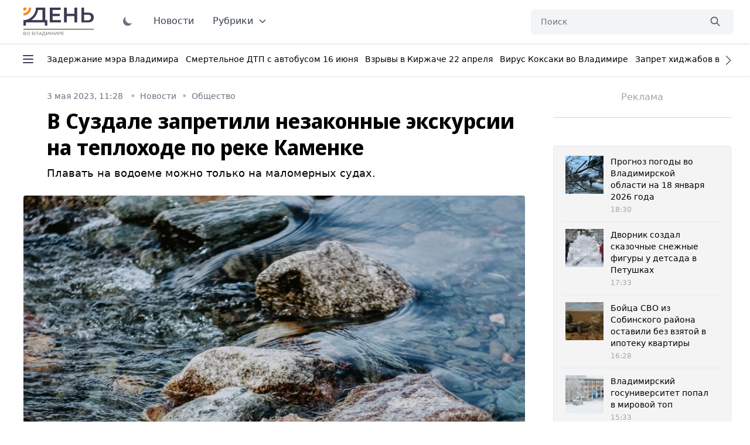

--- FILE ---
content_type: text/html; charset=UTF-8
request_url: https://vladday.ru/news/2023/05/03/v-suzdale-zapretili-nezakonnye-ekskursii-na-teplohode-po-reke-kamenke/
body_size: 50032
content:
<!DOCTYPE html>
<html class="no-js overflow-y-scroll" lang="ru-RU" dir="ltr" prefix="og: http://ogp.me/ns# video: http://ogp.me/ns/video#">
<head>
	<meta http-equiv="X-UA-Compatible" content="IE=edge">
	<meta name="viewport" content="width=device-width, initial-scale=1.0">
	<link rel="icon" type="image/png" href="/favicon.png">
	<title>В Суздале запретили незаконные экскурсии на теплоходе по реке Каменке - День во Владимире</title>
	<meta charset="UTF-8">
	<meta name="yandex-verification" content="" />
	<meta name="google-site-verification" content="" />
	<meta name="theme-color" content="#222222">
	<link rel="apple-touch-icon" sizes="180x180" href="https://vladday.ru/img/apple-touch-icon.png">
    <link rel="icon" type="image/png" sizes="32x32" href="https://vladday.ru/img/favicon-32x32.png">
    <link rel="icon" type="image/png" sizes="16x16" href="https://vladday.ru/img/favicon-16x16.png">
    <link rel="manifest" href="https://vladday.ru/site.webmanifest">
    <meta name="msapplication-TileColor" content="#ffffff">
    <meta name="msapplication-TileImage" content="https://vladday.ru/img/mstile-144x144.png">

    <script>
        if (localStorage.getItem('color-theme') === 'dark' || (!('color-theme' in localStorage) && window.matchMedia('(prefers-color-scheme: dark)').matches)) {
            document.documentElement.classList.add('dark');
        } else {
            
        }
    </script>
	
		<link rel="preload" as="style" href="https://unpkg.com/@tailwindcss/aspect-ratio@0.2.2/dist/aspect-ratio.min.css">
	<link rel="preload" as="style" href="https://unpkg.com/flowbite@1.3.3/dist/flowbite.min.css">
	<link rel="preload" as="style" href="https://unpkg.com/@tailwindcss/typography@0.4.1/dist/typography.min.css">
	<link rel="preload" as="script" href="https://mc.yandex.ru/metrika/tag.js">

	
	<link rel="stylesheet" href="https://unpkg.com/@tailwindcss/aspect-ratio@0.2.2/dist/aspect-ratio.min.css" />
    <link rel="stylesheet" href="https://unpkg.com/flowbite@1.3.3/dist/flowbite.min.css" />
    <link rel="stylesheet" href="https://unpkg.com/@tailwindcss/typography@0.4.1/dist/typography.min.css" />

    <link rel="preconnect" href="https://fonts.googleapis.com">
    <link rel="preconnect" href="https://fonts.gstatic.com" crossorigin>
    <link href="https://fonts.googleapis.com/css2?family=Noto+Sans+Display:ital,wght@0,100;0,300;0,400;0,500;0,700;0,800;1,400&family=Noto+Sans:ital,wght@0,400;0,700;1,400;1,700&family=PT+Serif:ital,wght@0,400;0,700;1,400;1,700&display=swap" rel="stylesheet">

	<link rel="preload" href="https://vladday.ru/img/logo.svg" as="image" type="image/svg+xml" />
	<!--
    <script src="https://cdn.jsdelivr.net/gh/alpinejs/alpine@v2.x.x/dist/alpine.min.js" defer></script>-->
    <script src="/flowbite.min.js"></script>
    <!--<script src="/js/priority-nav.min.js"></script>-->

    <meta name="robots" content="index, follow">
<meta name="description" content="Плавать на водоеме можно только на маломерных судах. ">
<meta name="keywords" content="">
<meta property="yandex_recommendations_image" content="https://vladday.ru/i/43/43d52ba1ccb77a00f87db4545b9a64dc.webp">
<meta name="og:author" content="Екатерина Иванова">
<meta property="og:title" content="В Суздале запретили незаконные экскурсии на теплоходе по реке Каменке">
<meta property="og:site_name" content="День во Владимире">
<meta property="og:url" content="https://vladday.ru/news/2023/05/03/v-suzdale-zapretili-nezakonnye-ekskursii-na-teplohode-po-reke-kamenke/">
<meta property="og:type" content="website">
<meta property="og:locale" content="ru_RU">
<meta property="og:description" content="Плавать на водоеме можно только на маломерных судах. ">
<meta property="og:image" content="https://vladday.ru/i/e7/e7d26d68c11470f072cec35844445d5b.jpeg">
<meta property="og:image:width" content="624">
<meta property="og:image:height" content="350">
<meta property="article:published_time" content="2023-05-03T11:28:00+03:00">
<meta property="twitter:card" content="summary_large_image">
<meta property="twitter:title" content="В Суздале запретили незаконные экскурсии на теплоходе по реке Каменке">
<meta property="twitter:description" content="Плавать на водоеме можно только на маломерных судах. ">
<meta property="twitter:url" content="https://vladday.ru/news/2023/05/03/v-suzdale-zapretili-nezakonnye-ekskursii-na-teplohode-po-reke-kamenke/">
<meta property="twitter:image" content="https://vladday.ru/i/e7/e7d26d68c11470f072cec35844445d5b.jpeg">
<link href="https://vladday.ru/news/2023/05/03/v-suzdale-zapretili-nezakonnye-ekskursii-na-teplohode-po-reke-kamenke/" rel="canonical">
<link href="https://vladday.ru/amp/2023/05/03/v-suzdale-zapretili-nezakonnye-ekskursii-na-teplohode-po-reke-kamenke/" rel="amphtml">	
	<style>@font-face{font-family:swiper-icons;src:url('data:application/font-woff;charset=utf-8;base64, [base64]//wADZ2x5ZgAAAywAAADMAAAD2MHtryVoZWFkAAABbAAAADAAAAA2E2+eoWhoZWEAAAGcAAAAHwAAACQC9gDzaG10eAAAAigAAAAZAAAArgJkABFsb2NhAAAC0AAAAFoAAABaFQAUGG1heHAAAAG8AAAAHwAAACAAcABAbmFtZQAAA/gAAAE5AAACXvFdBwlwb3N0AAAFNAAAAGIAAACE5s74hXjaY2BkYGAAYpf5Hu/j+W2+MnAzMYDAzaX6QjD6/4//Bxj5GA8AuRwMYGkAPywL13jaY2BkYGA88P8Agx4j+/8fQDYfA1AEBWgDAIB2BOoAeNpjYGRgYNBh4GdgYgABEMnIABJzYNADCQAACWgAsQB42mNgYfzCOIGBlYGB0YcxjYGBwR1Kf2WQZGhhYGBiYGVmgAFGBiQQkOaawtDAoMBQxXjg/wEGPcYDDA4wNUA2CCgwsAAAO4EL6gAAeNpj2M0gyAACqxgGNWBkZ2D4/wMA+xkDdgAAAHjaY2BgYGaAYBkGRgYQiAHyGMF8FgYHIM3DwMHABGQrMOgyWDLEM1T9/w8UBfEMgLzE////P/5//f/V/xv+r4eaAAeMbAxwIUYmIMHEgKYAYjUcsDAwsLKxc3BycfPw8jEQA/[base64]/uznmfPFBNODM2K7MTQ45YEAZqGP81AmGGcF3iPqOop0r1SPTaTbVkfUe4HXj97wYE+yNwWYxwWu4v1ugWHgo3S1XdZEVqWM7ET0cfnLGxWfkgR42o2PvWrDMBSFj/IHLaF0zKjRgdiVMwScNRAoWUoH78Y2icB/yIY09An6AH2Bdu/UB+yxopYshQiEvnvu0dURgDt8QeC8PDw7Fpji3fEA4z/PEJ6YOB5hKh4dj3EvXhxPqH/SKUY3rJ7srZ4FZnh1PMAtPhwP6fl2PMJMPDgeQ4rY8YT6Gzao0eAEA409DuggmTnFnOcSCiEiLMgxCiTI6Cq5DZUd3Qmp10vO0LaLTd2cjN4fOumlc7lUYbSQcZFkutRG7g6JKZKy0RmdLY680CDnEJ+UMkpFFe1RN7nxdVpXrC4aTtnaurOnYercZg2YVmLN/d/gczfEimrE/fs/bOuq29Zmn8tloORaXgZgGa78yO9/cnXm2BpaGvq25Dv9S4E9+5SIc9PqupJKhYFSSl47+Qcr1mYNAAAAeNptw0cKwkAAAMDZJA8Q7OUJvkLsPfZ6zFVERPy8qHh2YER+3i/BP83vIBLLySsoKimrqKqpa2hp6+jq6RsYGhmbmJqZSy0sraxtbO3sHRydnEMU4uR6yx7JJXveP7WrDycAAAAAAAH//wACeNpjYGRgYOABYhkgZgJCZgZNBkYGLQZtIJsFLMYAAAw3ALgAeNolizEKgDAQBCchRbC2sFER0YD6qVQiBCv/H9ezGI6Z5XBAw8CBK/m5iQQVauVbXLnOrMZv2oLdKFa8Pjuru2hJzGabmOSLzNMzvutpB3N42mNgZGBg4GKQYzBhYMxJLMlj4GBgAYow/P/PAJJhLM6sSoWKfWCAAwDAjgbRAAB42mNgYGBkAIIbCZo5IPrmUn0hGA0AO8EFTQAA');font-weight:400;font-style:normal}:root{--swiper-theme-color:#007aff}.swiper{margin-left:auto;margin-right:auto;position:relative;overflow:hidden;list-style:none;padding:0;z-index:1}.swiper-vertical>.swiper-wrapper{flex-direction:column}.swiper-wrapper{position:relative;width:100%;height:100%;z-index:1;display:flex;transition-property:transform;box-sizing:content-box}.swiper-android .swiper-slide,.swiper-wrapper{transform:translate3d(0px,0,0)}.swiper-pointer-events{touch-action:pan-y}.swiper-pointer-events.swiper-vertical{touch-action:pan-x}.swiper-slide{flex-shrink:0;width:100%;height:100%;position:relative;transition-property:transform}.swiper-slide-invisible-blank{visibility:hidden}.swiper-autoheight,.swiper-autoheight .swiper-slide{height:auto}.swiper-autoheight .swiper-wrapper{align-items:flex-start;transition-property:transform,height}.swiper-backface-hidden .swiper-slide{transform:translateZ(0);-webkit-backface-visibility:hidden;backface-visibility:hidden}.swiper-3d,.swiper-3d.swiper-css-mode .swiper-wrapper{perspective:1200px}.swiper-3d .swiper-cube-shadow,.swiper-3d .swiper-slide,.swiper-3d .swiper-slide-shadow,.swiper-3d .swiper-slide-shadow-bottom,.swiper-3d .swiper-slide-shadow-left,.swiper-3d .swiper-slide-shadow-right,.swiper-3d .swiper-slide-shadow-top,.swiper-3d .swiper-wrapper{transform-style:preserve-3d}.swiper-3d .swiper-slide-shadow,.swiper-3d .swiper-slide-shadow-bottom,.swiper-3d .swiper-slide-shadow-left,.swiper-3d .swiper-slide-shadow-right,.swiper-3d .swiper-slide-shadow-top{position:absolute;left:0;top:0;width:100%;height:100%;pointer-events:none;z-index:10}.swiper-3d .swiper-slide-shadow{background:rgba(0,0,0,.15)}.swiper-3d .swiper-slide-shadow-left{background-image:linear-gradient(to left,rgba(0,0,0,.5),rgba(0,0,0,0))}.swiper-3d .swiper-slide-shadow-right{background-image:linear-gradient(to right,rgba(0,0,0,.5),rgba(0,0,0,0))}.swiper-3d .swiper-slide-shadow-top{background-image:linear-gradient(to top,rgba(0,0,0,.5),rgba(0,0,0,0))}.swiper-3d .swiper-slide-shadow-bottom{background-image:linear-gradient(to bottom,rgba(0,0,0,.5),rgba(0,0,0,0))}.swiper-css-mode>.swiper-wrapper{overflow:auto;scrollbar-width:none;-ms-overflow-style:none}.swiper-css-mode>.swiper-wrapper::-webkit-scrollbar{display:none}.swiper-css-mode>.swiper-wrapper>.swiper-slide{scroll-snap-align:start start}.swiper-horizontal.swiper-css-mode>.swiper-wrapper{scroll-snap-type:x mandatory}.swiper-vertical.swiper-css-mode>.swiper-wrapper{scroll-snap-type:y mandatory}.swiper-centered>.swiper-wrapper::before{content:'';flex-shrink:0;order:9999}.swiper-centered.swiper-horizontal>.swiper-wrapper>.swiper-slide:first-child{margin-inline-start:var(--swiper-centered-offset-before)}.swiper-centered.swiper-horizontal>.swiper-wrapper::before{height:100%;min-height:1px;width:var(--swiper-centered-offset-after)}.swiper-centered.swiper-vertical>.swiper-wrapper>.swiper-slide:first-child{margin-block-start:var(--swiper-centered-offset-before)}.swiper-centered.swiper-vertical>.swiper-wrapper::before{width:100%;min-width:1px;height:var(--swiper-centered-offset-after)}.swiper-centered>.swiper-wrapper>.swiper-slide{scroll-snap-align:center center}.swiper-virtual .swiper-slide{-webkit-backface-visibility:hidden;transform:translateZ(0)}.swiper-virtual.swiper-css-mode .swiper-wrapper::after{content:'';position:absolute;left:0;top:0;pointer-events:none}.swiper-virtual.swiper-css-mode.swiper-horizontal .swiper-wrapper::after{height:1px;width:var(--swiper-virtual-size)}.swiper-virtual.swiper-css-mode.swiper-vertical .swiper-wrapper::after{width:1px;height:var(--swiper-virtual-size)}:root{--swiper-navigation-size:44px}.swiper-button-next,.swiper-button-prev{position:absolute;top:50%;width:calc(var(--swiper-navigation-size)/ 44 * 27);height:var(--swiper-navigation-size);margin-top:calc(0px - (var(--swiper-navigation-size)/ 2));z-index:10;cursor:pointer;display:flex;align-items:center;justify-content:center;color:var(--swiper-navigation-color,var(--swiper-theme-color))}.swiper-button-next.swiper-button-disabled,.swiper-button-prev.swiper-button-disabled{opacity:.35;cursor:auto;pointer-events:none}.swiper-button-next:after,.swiper-button-prev:after{font-family:swiper-icons;font-size:var(--swiper-navigation-size);text-transform:none!important;letter-spacing:0;font-variant:initial;line-height:1}.swiper-button-prev,.swiper-rtl .swiper-button-next{left:10px;right:auto}.swiper-button-prev:after,.swiper-rtl .swiper-button-next:after{content:'prev'}.swiper-button-next,.swiper-rtl .swiper-button-prev{right:10px;left:auto}.swiper-button-next:after,.swiper-rtl .swiper-button-prev:after{content:'next'}.swiper-button-lock{display:none}.swiper-pagination{position:absolute;text-align:center;transition:.3s opacity;transform:translate3d(0,0,0);z-index:10}.swiper-pagination.swiper-pagination-hidden{opacity:0}.swiper-horizontal>.swiper-pagination-bullets,.swiper-pagination-bullets.swiper-pagination-horizontal,.swiper-pagination-custom,.swiper-pagination-fraction{bottom:10px;left:0;width:100%}.swiper-pagination-bullets-dynamic{overflow:hidden;font-size:0}.swiper-pagination-bullets-dynamic .swiper-pagination-bullet{transform:scale(.33);position:relative}.swiper-pagination-bullets-dynamic .swiper-pagination-bullet-active{transform:scale(1)}.swiper-pagination-bullets-dynamic .swiper-pagination-bullet-active-main{transform:scale(1)}.swiper-pagination-bullets-dynamic .swiper-pagination-bullet-active-prev{transform:scale(.66)}.swiper-pagination-bullets-dynamic .swiper-pagination-bullet-active-prev-prev{transform:scale(.33)}.swiper-pagination-bullets-dynamic .swiper-pagination-bullet-active-next{transform:scale(.66)}.swiper-pagination-bullets-dynamic .swiper-pagination-bullet-active-next-next{transform:scale(.33)}.swiper-pagination-bullet{width:var(--swiper-pagination-bullet-width,var(--swiper-pagination-bullet-size,8px));height:var(--swiper-pagination-bullet-height,var(--swiper-pagination-bullet-size,8px));display:inline-block;border-radius:50%;background:var(--swiper-pagination-bullet-inactive-color,#000);opacity:var(--swiper-pagination-bullet-inactive-opacity, .2)}button.swiper-pagination-bullet{border:none;margin:0;padding:0;box-shadow:none;-webkit-appearance:none;appearance:none}.swiper-pagination-clickable .swiper-pagination-bullet{cursor:pointer}.swiper-pagination-bullet:only-child{display:none!important}.swiper-pagination-bullet-active{opacity:var(--swiper-pagination-bullet-opacity, 1);background:var(--swiper-pagination-color,var(--swiper-theme-color))}.swiper-pagination-vertical.swiper-pagination-bullets,.swiper-vertical>.swiper-pagination-bullets{right:10px;top:50%;transform:translate3d(0px,-50%,0)}.swiper-pagination-vertical.swiper-pagination-bullets .swiper-pagination-bullet,.swiper-vertical>.swiper-pagination-bullets .swiper-pagination-bullet{margin:var(--swiper-pagination-bullet-vertical-gap,6px) 0;display:block}.swiper-pagination-vertical.swiper-pagination-bullets.swiper-pagination-bullets-dynamic,.swiper-vertical>.swiper-pagination-bullets.swiper-pagination-bullets-dynamic{top:50%;transform:translateY(-50%);width:8px}.swiper-pagination-vertical.swiper-pagination-bullets.swiper-pagination-bullets-dynamic .swiper-pagination-bullet,.swiper-vertical>.swiper-pagination-bullets.swiper-pagination-bullets-dynamic .swiper-pagination-bullet{display:inline-block;transition:.2s transform,.2s top}.swiper-horizontal>.swiper-pagination-bullets .swiper-pagination-bullet,.swiper-pagination-horizontal.swiper-pagination-bullets .swiper-pagination-bullet{margin:0 var(--swiper-pagination-bullet-horizontal-gap,4px)}.swiper-horizontal>.swiper-pagination-bullets.swiper-pagination-bullets-dynamic,.swiper-pagination-horizontal.swiper-pagination-bullets.swiper-pagination-bullets-dynamic{left:50%;transform:translateX(-50%);white-space:nowrap}.swiper-horizontal>.swiper-pagination-bullets.swiper-pagination-bullets-dynamic .swiper-pagination-bullet,.swiper-pagination-horizontal.swiper-pagination-bullets.swiper-pagination-bullets-dynamic .swiper-pagination-bullet{transition:.2s transform,.2s left}.swiper-horizontal.swiper-rtl>.swiper-pagination-bullets-dynamic .swiper-pagination-bullet{transition:.2s transform,.2s right}.swiper-pagination-progressbar{background:rgba(0,0,0,.25);position:absolute}.swiper-pagination-progressbar .swiper-pagination-progressbar-fill{background:var(--swiper-pagination-color,var(--swiper-theme-color));position:absolute;left:0;top:0;width:100%;height:100%;transform:scale(0);transform-origin:left top}.swiper-rtl .swiper-pagination-progressbar .swiper-pagination-progressbar-fill{transform-origin:right top}.swiper-horizontal>.swiper-pagination-progressbar,.swiper-pagination-progressbar.swiper-pagination-horizontal,.swiper-pagination-progressbar.swiper-pagination-vertical.swiper-pagination-progressbar-opposite,.swiper-vertical>.swiper-pagination-progressbar.swiper-pagination-progressbar-opposite{width:100%;height:4px;left:0;top:0}.swiper-horizontal>.swiper-pagination-progressbar.swiper-pagination-progressbar-opposite,.swiper-pagination-progressbar.swiper-pagination-horizontal.swiper-pagination-progressbar-opposite,.swiper-pagination-progressbar.swiper-pagination-vertical,.swiper-vertical>.swiper-pagination-progressbar{width:4px;height:100%;left:0;top:0}.swiper-pagination-lock{display:none}.swiper-scrollbar{border-radius:10px;position:relative;-ms-touch-action:none;background:rgba(0,0,0,.1)}.swiper-horizontal>.swiper-scrollbar{position:absolute;left:1%;bottom:3px;z-index:50;height:5px;width:98%}.swiper-vertical>.swiper-scrollbar{position:absolute;right:3px;top:1%;z-index:50;width:5px;height:98%}.swiper-scrollbar-drag{height:100%;width:100%;position:relative;background:rgba(0,0,0,.5);border-radius:10px;left:0;top:0}.swiper-scrollbar-cursor-drag{cursor:move}.swiper-scrollbar-lock{display:none}.swiper-zoom-container{width:100%;height:100%;display:flex;justify-content:center;align-items:center;text-align:center}.swiper-zoom-container>canvas,.swiper-zoom-container>img,.swiper-zoom-container>svg{max-width:100%;max-height:100%;object-fit:contain}.swiper-slide-zoomed{cursor:move}.swiper-lazy-preloader{width:42px;height:42px;position:absolute;left:50%;top:50%;margin-left:-21px;margin-top:-21px;z-index:10;transform-origin:50%;box-sizing:border-box;border:4px solid var(--swiper-preloader-color,var(--swiper-theme-color));border-radius:50%;border-top-color:transparent}.swiper-watch-progress .swiper-slide-visible .swiper-lazy-preloader,.swiper:not(.swiper-watch-progress) .swiper-lazy-preloader{animation:swiper-preloader-spin 1s infinite linear}.swiper-lazy-preloader-white{--swiper-preloader-color:#fff}.swiper-lazy-preloader-black{--swiper-preloader-color:#000}@keyframes swiper-preloader-spin{0%{transform:rotate(0deg)}100%{transform:rotate(360deg)}}.swiper .swiper-notification{position:absolute;left:0;top:0;pointer-events:none;opacity:0;z-index:-1000}.swiper-free-mode>.swiper-wrapper{transition-timing-function:ease-out;margin:0 auto}.swiper-grid>.swiper-wrapper{flex-wrap:wrap}.swiper-grid-column>.swiper-wrapper{flex-wrap:wrap;flex-direction:column}.swiper-fade.swiper-free-mode .swiper-slide{transition-timing-function:ease-out}.swiper-fade .swiper-slide{pointer-events:none;transition-property:opacity}.swiper-fade .swiper-slide .swiper-slide{pointer-events:none}.swiper-fade .swiper-slide-active,.swiper-fade .swiper-slide-active .swiper-slide-active{pointer-events:auto}.swiper-cube{overflow:visible}.swiper-cube .swiper-slide{pointer-events:none;-webkit-backface-visibility:hidden;backface-visibility:hidden;z-index:1;visibility:hidden;transform-origin:0 0;width:100%;height:100%}.swiper-cube .swiper-slide .swiper-slide{pointer-events:none}.swiper-cube.swiper-rtl .swiper-slide{transform-origin:100% 0}.swiper-cube .swiper-slide-active,.swiper-cube .swiper-slide-active .swiper-slide-active{pointer-events:auto}.swiper-cube .swiper-slide-active,.swiper-cube .swiper-slide-next,.swiper-cube .swiper-slide-next+.swiper-slide,.swiper-cube .swiper-slide-prev{pointer-events:auto;visibility:visible}.swiper-cube .swiper-slide-shadow-bottom,.swiper-cube .swiper-slide-shadow-left,.swiper-cube .swiper-slide-shadow-right,.swiper-cube .swiper-slide-shadow-top{z-index:0;-webkit-backface-visibility:hidden;backface-visibility:hidden}.swiper-cube .swiper-cube-shadow{position:absolute;left:0;bottom:0px;width:100%;height:100%;opacity:.6;z-index:0}.swiper-cube .swiper-cube-shadow:before{content:'';background:#000;position:absolute;left:0;top:0;bottom:0;right:0;filter:blur(50px)}.swiper-flip{overflow:visible}.swiper-flip .swiper-slide{pointer-events:none;-webkit-backface-visibility:hidden;backface-visibility:hidden;z-index:1}.swiper-flip .swiper-slide .swiper-slide{pointer-events:none}.swiper-flip .swiper-slide-active,.swiper-flip .swiper-slide-active .swiper-slide-active{pointer-events:auto}.swiper-flip .swiper-slide-shadow-bottom,.swiper-flip .swiper-slide-shadow-left,.swiper-flip .swiper-slide-shadow-right,.swiper-flip .swiper-slide-shadow-top{z-index:0;-webkit-backface-visibility:hidden;backface-visibility:hidden}.swiper-creative .swiper-slide{-webkit-backface-visibility:hidden;backface-visibility:hidden;overflow:hidden;transition-property:transform,opacity,height}.swiper-cards{overflow:visible}.swiper-cards .swiper-slide{transform-origin:center bottom;-webkit-backface-visibility:hidden;backface-visibility:hidden;overflow:hidden}*,:after,:before{box-sizing:border-box;border:0 solid #e5e7eb}:after,:before{--tw-content:""}html{line-height:1.5;-webkit-text-size-adjust:100%;-moz-tab-size:4;-o-tab-size:4;tab-size:4;font-family:ui-sans-serif,system-ui,-apple-system,BlinkMacSystemFont,Segoe UI,Roboto,Helvetica Neue,Arial,Noto Sans,sans-serif,Apple Color Emoji,Segoe UI Emoji,Segoe UI Symbol,Noto Color Emoji}body{margin:0;line-height:inherit}hr{height:0;color:inherit;border-top-width:1px}abbr:where([title]){-webkit-text-decoration:underline dotted;text-decoration:underline dotted}h1,h2,h3,h4,h5,h6{font-size:inherit;font-weight:inherit}a{color:inherit;text-decoration:inherit}b,strong{font-weight:bolder}code,kbd,pre,samp{font-family:ui-monospace,SFMono-Regular,Menlo,Monaco,Consolas,Liberation Mono,Courier New,monospace;font-size:1em}small{font-size:80%}sub,sup{font-size:75%;line-height:0;position:relative;vertical-align:initial}sub{bottom:-.25em}sup{top:-.5em}table{text-indent:0;border-color:inherit;border-collapse:collapse}button,input,optgroup,select,textarea{font-family:inherit;font-size:100%;line-height:inherit;color:inherit;margin:0;padding:0}button,select{text-transform:none}[type=button],[type=reset],[type=submit],button{-webkit-appearance:button;background-color:initial;background-image:none}:-moz-focusring{outline:auto}:-moz-ui-invalid{box-shadow:none}progress{vertical-align:initial}::-webkit-inner-spin-button,::-webkit-outer-spin-button{height:auto}[type=search]{-webkit-appearance:textfield;outline-offset:-2px}::-webkit-search-decoration{-webkit-appearance:none}::-webkit-file-upload-button{-webkit-appearance:button;font:inherit}summary{display:list-item}blockquote,dd,dl,figure,h1,h2,h3,h4,h5,h6,hr,p,pre{margin:0}fieldset{margin:0}fieldset,legend{padding:0}menu,ol,ul{list-style:none;margin:0;padding:0}textarea{resize:vertical}input::-moz-placeholder,textarea::-moz-placeholder{opacity:1;color:#9ca3af}input:-ms-input-placeholder,textarea:-ms-input-placeholder{opacity:1;color:#9ca3af}input::placeholder,textarea::placeholder{opacity:1;color:#9ca3af}[role=button],button{cursor:pointer}:disabled{cursor:default}audio,canvas,embed,iframe,img,object,svg,video{display:block;vertical-align:middle}img,video{max-width:100%;height:auto}[hidden]{display:none}[multiple],[type=date],[type=datetime-local],[type=email],[type=month],[type=number],[type=password],[type=search],[type=tel],[type=text],[type=time],[type=url],[type=week],select,textarea{-webkit-appearance:none;-moz-appearance:none;appearance:none;background-color:#fff;border-color:#6b7280;border-width:1px;border-radius:0;padding:.5rem .75rem;font-size:1rem;line-height:1.5rem;--tw-shadow:0 0 #0000}[multiple]:focus,[type=date]:focus,[type=datetime-local]:focus,[type=email]:focus,[type=month]:focus,[type=number]:focus,[type=password]:focus,[type=search]:focus,[type=tel]:focus,[type=text]:focus,[type=time]:focus,[type=url]:focus,[type=week]:focus,select:focus,textarea:focus{outline:2px solid #0000;outline-offset:2px;--tw-ring-inset:var(--tw-empty,/*!*/ /*!*/);--tw-ring-offset-width:0px;--tw-ring-offset-color:#fff;--tw-ring-color:#1c64f2;--tw-ring-offset-shadow:var(--tw-ring-inset) 0 0 0 var(--tw-ring-offset-width) var(--tw-ring-offset-color);--tw-ring-shadow:var(--tw-ring-inset) 0 0 0 calc(1px + var(--tw-ring-offset-width)) var(--tw-ring-color);box-shadow:var(--tw-ring-offset-shadow),var(--tw-ring-shadow),var(--tw-shadow);border-color:#1c64f2}input::-moz-placeholder,textarea::-moz-placeholder{color:#6b7280;opacity:1}input:-ms-input-placeholder,textarea:-ms-input-placeholder{color:#6b7280;opacity:1}input::placeholder,textarea::placeholder{color:#6b7280;opacity:1}::-webkit-datetime-edit-fields-wrapper{padding:0}::-webkit-date-and-time-value{min-height:1.5em}select{background-image:url("data:image/svg+xml;charset=utf-8,%3Csvg xmlns='http://www.w3.org/2000/svg' fill='none' viewBox='0 0 20 20'%3E%3Cpath stroke='%236B7280' stroke-linecap='round' stroke-linejoin='round' stroke-width='1.5' d='m6 8 4 4 4-4'/%3E%3C/svg%3E");background-position:right .5rem center;background-repeat:no-repeat;background-size:1.5em 1.5em;padding-right:2.5rem;-webkit-print-color-adjust:exact;color-adjust:exact}[multiple]{background-image:none;background-position:0 0;background-repeat:unset;background-size:initial;padding-right:.75rem;-webkit-print-color-adjust:unset;color-adjust:unset}[type=checkbox],[type=radio]{-webkit-appearance:none;-moz-appearance:none;appearance:none;padding:0;-webkit-print-color-adjust:exact;color-adjust:exact;display:inline-block;vertical-align:middle;background-origin:border-box;-webkit-user-select:none;-moz-user-select:none;-ms-user-select:none;user-select:none;flex-shrink:0;height:1rem;width:1rem;color:#1c64f2;background-color:#fff;border-color:#6b7280;border-width:1px;--tw-shadow:0 0 #0000}[type=checkbox]{border-radius:0}[type=radio]{border-radius:100%}[type=checkbox]:focus,[type=radio]:focus{outline:2px solid #0000;outline-offset:2px;--tw-ring-inset:var(--tw-empty,/*!*/ /*!*/);--tw-ring-offset-width:2px;--tw-ring-offset-color:#fff;--tw-ring-color:#1c64f2;--tw-ring-offset-shadow:var(--tw-ring-inset) 0 0 0 var(--tw-ring-offset-width) var(--tw-ring-offset-color);--tw-ring-shadow:var(--tw-ring-inset) 0 0 0 calc(2px + var(--tw-ring-offset-width)) var(--tw-ring-color);box-shadow:var(--tw-ring-offset-shadow),var(--tw-ring-shadow),var(--tw-shadow)}.dark [type=checkbox]:checked,.dark [type=radio]:checked,[type=checkbox]:checked,[type=radio]:checked{border-color:#0000;background-color:currentColor;background-size:100% 100%;background-position:50%;background-repeat:no-repeat}[type=checkbox]:checked{background-image:url("data:image/svg+xml;charset=utf-8,%3Csvg viewBox='0 0 16 16' fill='%23fff' xmlns='http://www.w3.org/2000/svg'%3E%3Cpath d='M12.207 4.793a1 1 0 0 1 0 1.414l-5 5a1 1 0 0 1-1.414 0l-2-2a1 1 0 0 1 1.414-1.414L6.5 9.086l4.293-4.293a1 1 0 0 1 1.414 0z'/%3E%3C/svg%3E")}[type=radio]:checked{background-image:url("data:image/svg+xml;charset=utf-8,%3Csvg viewBox='0 0 16 16' fill='%23fff' xmlns='http://www.w3.org/2000/svg'%3E%3Ccircle cx='8' cy='8' r='3'/%3E%3C/svg%3E")}[type=checkbox]:indeterminate{background-image:url("data:image/svg+xml;charset=utf-8,%3Csvg xmlns='http://www.w3.org/2000/svg' fill='none' viewBox='0 0 16 16'%3E%3Cpath stroke='%23fff' stroke-linecap='round' stroke-linejoin='round' stroke-width='2' d='M4 8h8'/%3E%3C/svg%3E");background-size:100% 100%;background-position:50%;background-repeat:no-repeat}[type=checkbox]:indeterminate,[type=checkbox]:indeterminate:focus,[type=checkbox]:indeterminate:hover{border-color:#0000;background-color:currentColor}[type=file]{background:unset;border-color:inherit;border-width:0;border-radius:0;padding:0;font-size:unset;line-height:inherit}[type=file]:focus{outline:1px auto -webkit-focus-ring-color}input[type=file]::-webkit-file-upload-button{color:#fff;background:#374151;font-weight:500;font-size:.875rem;cursor:pointer;border:0;padding:.625rem 1rem .625rem 2rem;-webkit-margin-start:-1rem;margin-inline-start:-1rem;-webkit-margin-end:1rem;margin-inline-end:1rem}input[type=file]::file-selector-button{color:#fff;background:#374151;font-weight:500;font-size:.875rem;cursor:pointer;border:0;padding:.625rem 1rem .625rem 2rem;-webkit-margin-start:-1rem;margin-inline-start:-1rem;-webkit-margin-end:1rem;margin-inline-end:1rem}input[type=file]::-webkit-file-upload-button:hover{background:#4b5563}input[type=file]::file-selector-button:hover{background:#4b5563}.dark input[type=file]::-webkit-file-upload-button{color:#fff;background:#4b5563}.dark input[type=file]::file-selector-button{color:#fff;background:#4b5563}.dark input[type=file]::-webkit-file-upload-button:hover{background:#6b7280}.dark input[type=file]::file-selector-button:hover{background:#6b7280}.toggle-bg:after{content:"";position:absolute;top:.125rem;left:.125rem;background:#fff;border-color:#d1d5db;border-width:1px;border-radius:9999px;height:1.25rem;width:1.25rem;transition-property:background-color,border-color,color,fill,stroke,opacity,box-shadow,transform,filter,backdrop-filter,-webkit-backdrop-filter;transition-duration:.15s;box-shadow:var(--tw-ring-inset) 0 0 0 calc(var(--tw-ring-offset-width)) var(--tw-ring-color)}input:checked+.toggle-bg:after{transform:translateX(100%);;border-color:#fff}input:checked+.toggle-bg{background:#1c64f2;border-color:#1c64f2}.tooltip-arrow,.tooltip-arrow:before{position:absolute;width:8px;height:8px;background:inherit}.tooltip-arrow{visibility:hidden}.tooltip-arrow:before{content:"";visibility:visible;transform:rotate(45deg)}[data-tooltip-style^=light]+.tooltip>.tooltip-arrow:before{border-style:solid;border-color:#e5e7eb}[data-tooltip-style^=light]+.tooltip[data-popper-placement^=top]>.tooltip-arrow:before{border-bottom-width:1px;border-right-width:1px}[data-tooltip-style^=light]+.tooltip[data-popper-placement^=right]>.tooltip-arrow:before{border-bottom-width:1px;border-left-width:1px}[data-tooltip-style^=light]+.tooltip[data-popper-placement^=bottom]>.tooltip-arrow:before{border-top-width:1px;border-left-width:1px}[data-tooltip-style^=light]+.tooltip[data-popper-placement^=left]>.tooltip-arrow:before{border-top-width:1px;border-right-width:1px}.tooltip[data-popper-placement^=top]>.tooltip-arrow{bottom:-4px}.tooltip[data-popper-placement^=bottom]>.tooltip-arrow{top:-4px}.tooltip[data-popper-placement^=left]>.tooltip-arrow{right:-4px}.tooltip[data-popper-placement^=right]>.tooltip-arrow{left:-4px}.tooltip.invisible>.tooltip-arrow:before{visibility:hidden}.dark [role=tab].active,.dark [role=tab].active:hover,[role=tab].active,[role=tab].active:hover{color:#1c64f2;border-color:#1c64f2}*,:after,:before{--tw-translate-x:0;--tw-translate-y:0;--tw-rotate:0;--tw-skew-x:0;--tw-skew-y:0;--tw-scale-x:1;--tw-scale-y:1;--tw-pan-x: ;--tw-pan-y: ;--tw-pinch-zoom: ;--tw-scroll-snap-strictness:proximity;--tw-ordinal: ;--tw-slashed-zero: ;--tw-numeric-figure: ;--tw-numeric-spacing: ;--tw-numeric-fraction: ;--tw-ring-inset: ;--tw-ring-offset-width:0px;--tw-ring-offset-color:#fff;--tw-ring-color:#3f83f880;--tw-ring-offset-shadow:0 0 #0000;--tw-ring-shadow:0 0 #0000;--tw-shadow:0 0 #0000;--tw-shadow-colored:0 0 #0000;--tw-blur: ;--tw-brightness: ;--tw-contrast: ;--tw-grayscale: ;--tw-hue-rotate: ;--tw-invert: ;--tw-saturate: ;--tw-sepia: ;--tw-drop-shadow: ;--tw-backdrop-blur: ;--tw-backdrop-brightness: ;--tw-backdrop-contrast: ;--tw-backdrop-grayscale: ;--tw-backdrop-hue-rotate: ;--tw-backdrop-invert: ;--tw-backdrop-opacity: ;--tw-backdrop-saturate: ;--tw-backdrop-sepia: }.container{width:100%}@media (min-width:640px){.container{max-width:640px}}@media (min-width:768px){.container{max-width:768px}}@media (min-width:1024px){.container{max-width:1024px}}@media (min-width:1280px){.container{max-width:1280px}}@media (min-width:1536px){.container{max-width:1536px}}.prose{color:var(--tw-prose-body);max-width:65ch}.prose :where([class~=lead]):not(:where([class~=not-prose] *)){color:var(--tw-prose-lead);font-size:1.25em;line-height:1.6;margin-top:1.2em;margin-bottom:1.2em}.prose :where(a):not(:where([class~=not-prose] *)){color:var(--tw-prose-links);text-decoration:underline;font-weight:500}.prose :where(strong):not(:where([class~=not-prose] *)){color:var(--tw-prose-bold);font-weight:600}.prose :where(ol):not(:where([class~=not-prose] *)){list-style-type:decimal;padding-left:1.625em}.prose :where(ol[type=A]):not(:where([class~=not-prose] *)){list-style-type:upper-alpha}.prose :where(ol[type=a]):not(:where([class~=not-prose] *)){list-style-type:lower-alpha}.prose :where(ol[type=A s]):not(:where([class~=not-prose] *)){list-style-type:upper-alpha}.prose :where(ol[type=a s]):not(:where([class~=not-prose] *)){list-style-type:lower-alpha}.prose :where(ol[type=I]):not(:where([class~=not-prose] *)){list-style-type:upper-roman}.prose :where(ol[type=i]):not(:where([class~=not-prose] *)){list-style-type:lower-roman}.prose :where(ol[type=I s]):not(:where([class~=not-prose] *)){list-style-type:upper-roman}.prose :where(ol[type=i s]):not(:where([class~=not-prose] *)){list-style-type:lower-roman}.prose :where(ol[type="1"]):not(:where([class~=not-prose] *)){list-style-type:decimal}.prose :where(ul):not(:where([class~=not-prose] *)){list-style-type:disc;padding-left:1.625em}.prose :where(ol>li):not(:where([class~=not-prose] *))::marker{font-weight:400;color:var(--tw-prose-counters)}.prose :where(ul>li):not(:where([class~=not-prose] *))::marker{color:var(--tw-prose-bullets)}.prose :where(hr):not(:where([class~=not-prose] *)){border-color:var(--tw-prose-hr);border-top-width:1px;margin-top:3em;margin-bottom:3em}.prose :where(blockquote):not(:where([class~=not-prose] *)){font-weight:500;font-style:italic;color:var(--tw-prose-quotes);border-left-width:.25rem;border-left-color:var(--tw-prose-quote-borders);quotes:"\201C""\201D""\2018""\2019";margin-top:1.6em;margin-bottom:1.6em;padding-left:1em}.prose :where(blockquote p:first-of-type):not(:where([class~=not-prose] *)):before{content:open-quote}.prose :where(blockquote p:last-of-type):not(:where([class~=not-prose] *)):after{content:close-quote}.prose :where(h1):not(:where([class~=not-prose] *)){color:var(--tw-prose-headings);font-weight:800;font-size:2.25em;margin-top:0;margin-bottom:.8888889em;line-height:1.1111111}.prose :where(h1 strong):not(:where([class~=not-prose] *)){font-weight:900}.prose :where(h2):not(:where([class~=not-prose] *)){color:var(--tw-prose-headings);font-weight:700;font-size:1.5em;margin-top:2em;margin-bottom:1em;line-height:1.3333333}.prose :where(h2 strong):not(:where([class~=not-prose] *)){font-weight:800}.prose :where(h3):not(:where([class~=not-prose] *)){color:var(--tw-prose-headings);font-weight:600;font-size:1.25em;margin-top:1.6em;margin-bottom:.6em;line-height:1.6}.prose :where(h3 strong):not(:where([class~=not-prose] *)){font-weight:700}.prose :where(h4):not(:where([class~=not-prose] *)){color:var(--tw-prose-headings);font-weight:600;margin-top:1.5em;margin-bottom:.5em;line-height:1.5}.prose :where(h4 strong):not(:where([class~=not-prose] *)){font-weight:700}.prose :where(figure>*):not(:where([class~=not-prose] *)){margin-top:0;margin-bottom:0}.prose :where(figcaption):not(:where([class~=not-prose] *)){color:var(--tw-prose-captions);font-size:.875em;line-height:1.4285714;margin-top:.8571429em}.prose :where(code):not(:where([class~=not-prose] *)){color:var(--tw-prose-code);font-weight:600;font-size:.875em}.prose :where(code):not(:where([class~=not-prose] *)):before{content:"`"}.prose :where(code):not(:where([class~=not-prose] *)):after{content:"`"}.prose :where(a code):not(:where([class~=not-prose] *)){color:var(--tw-prose-links)}.prose :where(pre):not(:where([class~=not-prose] *)){color:var(--tw-prose-pre-code);background-color:var(--tw-prose-pre-bg);overflow-x:auto;font-weight:400;font-size:.875em;line-height:1.7142857;margin-top:1.7142857em;margin-bottom:1.7142857em;border-radius:.375rem;padding:.8571429em 1.1428571em}.prose :where(pre code):not(:where([class~=not-prose] *)){background-color:initial;border-width:0;border-radius:0;padding:0;font-weight:inherit;color:inherit;font-size:inherit;font-family:inherit;line-height:inherit}.prose :where(pre code):not(:where([class~=not-prose] *)):before{content:none}.prose :where(pre code):not(:where([class~=not-prose] *)):after{content:none}.prose :where(table):not(:where([class~=not-prose] *)){width:100%;table-layout:auto;text-align:left;margin-top:2em;margin-bottom:2em;font-size:.875em;line-height:1.7142857}.prose :where(thead):not(:where([class~=not-prose] *)){border-bottom-width:1px;border-bottom-color:var(--tw-prose-th-borders)}.prose :where(thead th):not(:where([class~=not-prose] *)){color:var(--tw-prose-headings);font-weight:600;vertical-align:bottom;padding-right:.5714286em;padding-bottom:.5714286em;padding-left:.5714286em}.prose :where(tbody tr):not(:where([class~=not-prose] *)){border-bottom-width:1px;border-bottom-color:var(--tw-prose-td-borders)}.prose :where(tbody tr:last-child):not(:where([class~=not-prose] *)){border-bottom-width:0}.prose :where(tbody td):not(:where([class~=not-prose] *)){vertical-align:initial;padding:.5714286em}.prose{--tw-prose-body:#374151;--tw-prose-headings:#111827;--tw-prose-lead:#4b5563;--tw-prose-links:#111827;--tw-prose-bold:#111827;--tw-prose-counters:#6b7280;--tw-prose-bullets:#d1d5db;--tw-prose-hr:#e5e7eb;--tw-prose-quotes:#111827;--tw-prose-quote-borders:#e5e7eb;--tw-prose-captions:#6b7280;--tw-prose-code:#111827;--tw-prose-pre-code:#e5e7eb;--tw-prose-pre-bg:#1f2937;--tw-prose-th-borders:#d1d5db;--tw-prose-td-borders:#e5e7eb;--tw-prose-invert-body:#d1d5db;--tw-prose-invert-headings:#fff;--tw-prose-invert-lead:#9ca3af;--tw-prose-invert-links:#fff;--tw-prose-invert-bold:#fff;--tw-prose-invert-counters:#9ca3af;--tw-prose-invert-bullets:#4b5563;--tw-prose-invert-hr:#374151;--tw-prose-invert-quotes:#f3f4f6;--tw-prose-invert-quote-borders:#374151;--tw-prose-invert-captions:#9ca3af;--tw-prose-invert-code:#fff;--tw-prose-invert-pre-code:#d1d5db;--tw-prose-invert-pre-bg:#00000080;--tw-prose-invert-th-borders:#4b5563;--tw-prose-invert-td-borders:#374151;font-size:1rem;line-height:1.75}.prose :where(p):not(:where([class~=not-prose] *)){margin-top:1.25em;margin-bottom:1.25em}.prose :where(img):not(:where([class~=not-prose] *)){margin-top:2em;margin-bottom:2em}.prose :where(video):not(:where([class~=not-prose] *)){margin-top:2em;margin-bottom:2em}.prose :where(figure):not(:where([class~=not-prose] *)){margin-top:2em;margin-bottom:2em}.prose :where(h2 code):not(:where([class~=not-prose] *)){font-size:.875em}.prose :where(h3 code):not(:where([class~=not-prose] *)){font-size:.9em}.prose :where(li):not(:where([class~=not-prose] *)){margin-top:.5em;margin-bottom:.5em}.prose :where(ol>li):not(:where([class~=not-prose] *)){padding-left:.375em}.prose :where(ul>li):not(:where([class~=not-prose] *)){padding-left:.375em}.prose>:where(ul>li p):not(:where([class~=not-prose] *)){margin-top:.75em;margin-bottom:.75em}.prose>:where(ul>li>:first-child):not(:where([class~=not-prose] *)){margin-top:1.25em}.prose>:where(ul>li>:last-child):not(:where([class~=not-prose] *)){margin-bottom:1.25em}.prose>:where(ol>li>:first-child):not(:where([class~=not-prose] *)){margin-top:1.25em}.prose>:where(ol>li>:last-child):not(:where([class~=not-prose] *)){margin-bottom:1.25em}.prose :where(ul ul,ul ol,ol ul,ol ol):not(:where([class~=not-prose] *)){margin-top:.75em;margin-bottom:.75em}.prose :where(hr+*):not(:where([class~=not-prose] *)){margin-top:0}.prose :where(h2+*):not(:where([class~=not-prose] *)){margin-top:0}.prose :where(h3+*):not(:where([class~=not-prose] *)){margin-top:0}.prose :where(h4+*):not(:where([class~=not-prose] *)){margin-top:0}.prose :where(thead th:first-child):not(:where([class~=not-prose] *)){padding-left:0}.prose :where(thead th:last-child):not(:where([class~=not-prose] *)){padding-right:0}.prose :where(tbody td:first-child):not(:where([class~=not-prose] *)){padding-left:0}.prose :where(tbody td:last-child):not(:where([class~=not-prose] *)){padding-right:0}.prose>:where(:first-child):not(:where([class~=not-prose] *)){margin-top:0}.prose>:where(:last-child):not(:where([class~=not-prose] *)){margin-bottom:0}.sr-only{position:absolute;width:1px;height:1px;padding:0;margin:-1px;overflow:hidden;clip:rect(0,0,0,0);white-space:nowrap;border-width:0}.pointer-events-none{pointer-events:none}.visible{visibility:visible}.invisible{visibility:hidden}.static{position:static}.fixed{position:fixed}.absolute{position:absolute}.relative{position:relative}.sticky{position:sticky}.inset-0{right:0;left:0}.inset-0,.inset-y-0{top:0;bottom:0}.left-0{left:0}.top-12{top:3rem}.top-0{top:0}.right-5{right:1.25rem}.bottom-5{bottom:1.25rem}.top-3{top:.75rem}.right-0{right:0}.top-4{top:1rem}.-left-1{left:-.25rem}.-left-3{left:-.75rem}.bottom-0{bottom:0}.top-5{top:1.25rem}.left-5{left:1.25rem}.right-4{right:1rem}.top-1{top:.25rem}.right-3{right:.75rem}.right-1{right:.25rem}.top-24{top:6rem}.-top-8{top:-2rem}.top-2{top:.5rem}.bottom-px{bottom:1px}.z-20{z-index:20}.z-10{z-index:10}.z-40{z-index:40}.z-0{z-index:0}.-z-10{z-index:-10}.z-50{z-index:50}.order-2{order:2}.order-1{order:1}.order-last{order:9999}.col-span-2{grid-column:span 2/span 2}.col-span-12{grid-column:span 12/span 12}.float-right{float:right}.float-left{float:left}.clear-both{clear:both}.m-1{margin:.25rem}.my-auto{margin-top:auto;margin-bottom:auto}.mx-auto{margin-left:auto;margin-right:auto}.my-8{margin-top:2rem;margin-bottom:2rem}.my-3{margin-top:.75rem;margin-bottom:.75rem}.mx-4{margin-left:1rem;margin-right:1rem}.-mx-1{margin-left:-.25rem;margin-right:-.25rem}.-my-1{margin-top:-.25rem;margin-bottom:-.25rem}.my-7{margin-top:1.75rem;margin-bottom:1.75rem}.my-4{margin-top:1rem;margin-bottom:1rem}.my-6{margin-top:1.5rem;margin-bottom:1.5rem}.my-12{margin-top:3rem;margin-bottom:3rem}.my-5{margin-top:1.25rem;margin-bottom:1.25rem}.-mx-4{margin-left:-1rem;margin-right:-1rem}.-mx-6{margin-left:-1.5rem;margin-right:-1.5rem}.my-2{margin-top:.5rem;margin-bottom:.5rem}.mx-2\.5{margin-left:.625rem;margin-right:.625rem}.mx-2{margin-left:.5rem;margin-right:.5rem}.my-1{margin-top:.25rem;margin-bottom:.25rem}.mt-2{margin-top:.5rem}.mr-2{margin-right:.5rem}.mb-10{margin-bottom:2.5rem}.mb-5{margin-bottom:1.25rem}.mr-3{margin-right:.75rem}.ml-2{margin-left:.5rem}.mb-2{margin-bottom:.5rem}.mb-4{margin-bottom:1rem}.mb-0{margin-bottom:0}.mt-6{margin-top:1.5rem}.mb-8{margin-bottom:2rem}.mr-8{margin-right:2rem}.ml-auto{margin-left:auto}.mb-3{margin-bottom:.75rem}.mt-0{margin-top:0}.mr-4{margin-right:1rem}.ml-8{margin-left:2rem}.ml-1{margin-left:.25rem}.mr-1{margin-right:.25rem}.ml-3{margin-left:.75rem}.mt-8{margin-top:2rem}.mb-6{margin-bottom:1.5rem}.mt-3{margin-top:.75rem}.-mb-5{margin-bottom:-1.25rem}.-ml-0{margin-left:0}.-ml-1{margin-left:-.25rem}.-mr-1{margin-right:-.25rem}.mb-1{margin-bottom:.25rem}.mt-4{margin-top:1rem}.-mt-1{margin-top:-.25rem}.mt-1{margin-top:.25rem}.ml-0{margin-left:0}.-mb-px{margin-bottom:-1px}.ml-4{margin-left:1rem}.ml-6{margin-left:1.5rem}.mt-10{margin-top:2.5rem}.mt-12{margin-top:3rem}.mt-1\.5{margin-top:.375rem}.ml-5{margin-left:1.25rem}.mb-0\.5{margin-bottom:.125rem}.mr-0{margin-right:0}.block{display:block}.inline-block{display:inline-block}.inline{display:inline}.flex{display:flex}.inline-flex{display:inline-flex}.table{display:table}.flow-root{display:flow-root}.grid{display:grid}.contents{display:contents}.list-item{display:list-item}.hidden{display:none}.h-5{height:1.25rem}.h-6{height:1.5rem}.h-9{height:2.25rem}.h-full{height:100%}.h-4{height:1rem}.h-8{height:2rem}.h-10{height:2.5rem}.h-3{height:.75rem}.h-96{height:24rem}.h-24{height:6rem}.h-7{height:1.75rem}.h-modal{height:calc(100% - 2rem)}.h-14{height:3.5rem}.h-2{height:.5rem}.h-1{height:.25rem}.h-0{height:0}.h-12{height:3rem}.h-56{height:14rem}.h-80{height:20rem}.h-auto{height:auto}.min-h-screen{min-height:100vh}.w-full{width:100%}.w-5{width:1.25rem}.w-64{width:16rem}.w-72{width:18rem}.w-4{width:1rem}.w-6{width:1.5rem}.w-48{width:12rem}.w-8{width:2rem}.w-3{width:.75rem}.w-10{width:2.5rem}.w-7{width:1.75rem}.w-44{width:11rem}.w-24{width:6rem}.w-11{width:2.75rem}.w-14{width:3.5rem}.w-80{width:20rem}.w-12{width:3rem}.w-32{width:8rem}.w-16{width:4rem}.w-9{width:2.25rem}.w-10\/12{width:83.333333%}.w-auto{width:auto}.w-1\/2{width:50%}.min-w-0{min-width:0}.min-w-full{min-width:100%}.min-w-fit{min-width:-moz-fit-content;min-width:fit-content}.max-w-4xl{max-width:56rem}.max-w-lg{max-width:32rem}.max-w-sm{max-width:24rem}.max-w-md{max-width:28rem}.max-w-2xl{max-width:42rem}.max-w-7xl{max-width:80rem}.max-w-xs{max-width:20rem}.flex-1{flex:1 1 0%}.flex-none{flex:none}.flex-auto{flex:1 1 auto}.flex-shrink-0{flex-shrink:0}.flex-shrink{flex-shrink:1}.shrink-0{flex-shrink:0}.flex-grow,.grow{flex-grow:1}.basis-3\/6{flex-basis:50%}.basis-auto{flex-basis:auto}.basis-full{flex-basis:100%}.table-fixed{table-layout:fixed}.border-collapse{border-collapse:collapse}.-translate-y-6{--tw-translate-y:-1.5rem}.-translate-y-6,.rotate-180{transform:translate(var(--tw-translate-x),var(--tw-translate-y)) rotate(var(--tw-rotate)) skewX(var(--tw-skew-x)) skewY(var(--tw-skew-y)) scaleX(var(--tw-scale-x)) scaleY(var(--tw-scale-y))}.rotate-180{--tw-rotate:180deg}.scale-75{--tw-scale-x:.75;--tw-scale-y:.75}.scale-75,.transform{transform:translate(var(--tw-translate-x),var(--tw-translate-y)) rotate(var(--tw-rotate)) skewX(var(--tw-skew-x)) skewY(var(--tw-skew-y)) scaleX(var(--tw-scale-x)) scaleY(var(--tw-scale-y))}@keyframes spin{to{transform:rotate(1turn)}}.animate-spin{animation:spin 1s linear infinite}.cursor-pointer{cursor:pointer}.cursor-not-allowed{cursor:not-allowed}.cursor-default{cursor:default}.resize{resize:both}.list-inside{list-style-position:inside}.list-outside{list-style-position:outside}.list-none{list-style-type:none}.list-disc{list-style-type:disc}.list-decimal{list-style-type:decimal}.appearance-none{-webkit-appearance:none;-moz-appearance:none;appearance:none}.grid-cols-4{grid-template-columns:repeat(4,minmax(0,1fr))}.grid-cols-7{grid-template-columns:repeat(7,minmax(0,1fr))}.grid-cols-2{grid-template-columns:repeat(2,minmax(0,1fr))}.grid-cols-1{grid-template-columns:repeat(1,minmax(0,1fr))}.grid-cols-5{grid-template-columns:repeat(5,minmax(0,1fr))}.grid-cols-10{grid-template-columns:repeat(10,minmax(0,1fr))}.flex-row{flex-direction:row}.flex-col{flex-direction:column}.flex-wrap{flex-wrap:wrap}.place-content-center{place-content:center}.content-center{align-content:center}.items-start{align-items:flex-start}.items-end{align-items:flex-end}.items-center{align-items:center}.items-baseline{align-items:baseline}.items-stretch{align-items:stretch}.justify-start{justify-content:flex-start}.justify-end{justify-content:flex-end}.justify-center{justify-content:center}.justify-between{justify-content:space-between}.gap-12{gap:3rem}.gap-8{gap:2rem}.gap-2{gap:.5rem}.gap-3{gap:.75rem}.gap-4{gap:1rem}.gap-6{gap:1.5rem}.gap-y-3{row-gap:.75rem}.gap-x-4{-moz-column-gap:1rem;column-gap:1rem}.gap-x-6{-moz-column-gap:1.5rem;column-gap:1.5rem}.gap-y-2{row-gap:.5rem}.gap-y-7{row-gap:1.75rem}.gap-x-3{-moz-column-gap:.75rem;column-gap:.75rem}.gap-y-10{row-gap:2.5rem}.space-x-1>:not([hidden])~:not([hidden]){--tw-space-x-reverse:0;margin-right:calc(.25rem*var(--tw-space-x-reverse));margin-left:calc(.25rem*(1 - var(--tw-space-x-reverse)))}.space-x-3>:not([hidden])~:not([hidden]){--tw-space-x-reverse:0;margin-right:calc(.75rem*var(--tw-space-x-reverse));margin-left:calc(.75rem*(1 - var(--tw-space-x-reverse)))}.space-y-6>:not([hidden])~:not([hidden]){--tw-space-y-reverse:0;margin-top:calc(1.5rem*(1 - var(--tw-space-y-reverse)));margin-bottom:calc(1.5rem*var(--tw-space-y-reverse))}.space-y-4>:not([hidden])~:not([hidden]){--tw-space-y-reverse:0;margin-top:calc(1rem*(1 - var(--tw-space-y-reverse)));margin-bottom:calc(1rem*var(--tw-space-y-reverse))}.space-x-4>:not([hidden])~:not([hidden]){--tw-space-x-reverse:0;margin-right:calc(1rem*var(--tw-space-x-reverse));margin-left:calc(1rem*(1 - var(--tw-space-x-reverse)))}.space-y-5>:not([hidden])~:not([hidden]){--tw-space-y-reverse:0;margin-top:calc(1.25rem*(1 - var(--tw-space-y-reverse)));margin-bottom:calc(1.25rem*var(--tw-space-y-reverse))}.space-y-3>:not([hidden])~:not([hidden]){--tw-space-y-reverse:0;margin-top:calc(.75rem*(1 - var(--tw-space-y-reverse)));margin-bottom:calc(.75rem*var(--tw-space-y-reverse))}.space-x-6>:not([hidden])~:not([hidden]){--tw-space-x-reverse:0;margin-right:calc(1.5rem*var(--tw-space-x-reverse));margin-left:calc(1.5rem*(1 - var(--tw-space-x-reverse)))}.space-x-2>:not([hidden])~:not([hidden]){--tw-space-x-reverse:0;margin-right:calc(.5rem*var(--tw-space-x-reverse));margin-left:calc(.5rem*(1 - var(--tw-space-x-reverse)))}.-space-x-px>:not([hidden])~:not([hidden]){--tw-space-x-reverse:0;margin-right:calc(-1px*var(--tw-space-x-reverse));margin-left:calc(-1px*(1 - var(--tw-space-x-reverse)))}.space-y-1>:not([hidden])~:not([hidden]){--tw-space-y-reverse:0;margin-top:calc(.25rem*(1 - var(--tw-space-y-reverse)));margin-bottom:calc(.25rem*var(--tw-space-y-reverse))}.divide-y>:not([hidden])~:not([hidden]){--tw-divide-y-reverse:0;border-top-width:calc(1px*(1 - var(--tw-divide-y-reverse)));border-bottom-width:calc(1px*var(--tw-divide-y-reverse))}.divide-x>:not([hidden])~:not([hidden]){--tw-divide-x-reverse:0;border-right-width:calc(1px*var(--tw-divide-x-reverse));border-left-width:calc(1px*(1 - var(--tw-divide-x-reverse)))}.divide-gray-100>:not([hidden])~:not([hidden]){--tw-divide-opacity:1;border-color:rgb(243 244 246/var(--tw-divide-opacity))}.divide-gray-200>:not([hidden])~:not([hidden]){--tw-divide-opacity:1;border-color:rgb(229 231 235/var(--tw-divide-opacity))}.self-center{align-self:center}.justify-self-end{justify-self:end}.overflow-hidden{overflow:hidden}.overflow-x-auto{overflow-x:auto}.overflow-y-auto{overflow-y:auto}.overflow-x-hidden{overflow-x:hidden}.overflow-y-scroll{overflow-y:scroll}.truncate{overflow:hidden;text-overflow:ellipsis}.truncate,.whitespace-nowrap{white-space:nowrap}.rounded-lg{border-radius:.5rem}.rounded-md{border-radius:.375rem}.rounded-full{border-radius:9999px}.rounded{border-radius:.25rem}.rounded-xl{border-radius:.75rem}.rounded-none{border-radius:0}.rounded-sm{border-radius:.125rem}.rounded-l-lg{border-top-left-radius:.5rem;border-bottom-left-radius:.5rem}.rounded-r-lg{border-top-right-radius:.5rem;border-bottom-right-radius:.5rem}.rounded-t-xl{border-top-left-radius:.75rem;border-top-right-radius:.75rem}.rounded-r-md{border-top-right-radius:.375rem;border-bottom-right-radius:.375rem}.rounded-t-lg{border-top-left-radius:.5rem;border-top-right-radius:.5rem}.rounded-l-md{border-top-left-radius:.375rem;border-bottom-left-radius:.375rem}.rounded-b-lg{border-bottom-right-radius:.5rem;border-bottom-left-radius:.5rem}.rounded-t{border-top-left-radius:.25rem;border-top-right-radius:.25rem}.rounded-b{border-bottom-right-radius:.25rem}.rounded-b,.rounded-l{border-bottom-left-radius:.25rem}.rounded-l{border-top-left-radius:.25rem}.rounded-r{border-top-right-radius:.25rem;border-bottom-right-radius:.25rem}.rounded-t-md{border-top-right-radius:.375rem}.rounded-t-md,.rounded-tl-md{border-top-left-radius:.375rem}.rounded-bl-md{border-bottom-left-radius:.375rem}.rounded-tr-md{border-top-right-radius:.375rem}.rounded-br-md{border-bottom-right-radius:.375rem}.border{border-width:1px}.border-0{border-width:0}.border-2{border-width:2px}.border-b{border-bottom-width:1px}.border-b-0{border-bottom-width:0}.border-t-0{border-top-width:0}.border-t-4{border-top-width:4px}.border-t{border-top-width:1px}.border-b-2{border-bottom-width:2px}.border-r-0{border-right-width:0}.border-l{border-left-width:1px}.border-transparent{border-color:#0000}.border-gray-200{--tw-border-opacity:1;border-color:rgb(229 231 235/var(--tw-border-opacity))}.border-gray-300{--tw-border-opacity:1;border-color:rgb(209 213 219/var(--tw-border-opacity))}.border-blue-500{--tw-border-opacity:1;border-color:rgb(63 131 248/var(--tw-border-opacity))}.border-red-500{--tw-border-opacity:1;border-color:rgb(240 82 82/var(--tw-border-opacity))}.border-green-500{--tw-border-opacity:1;border-color:rgb(14 159 110/var(--tw-border-opacity))}.border-yellow-500{--tw-border-opacity:1;border-color:rgb(194 120 3/var(--tw-border-opacity))}.border-gray-500{--tw-border-opacity:1;border-color:rgb(107 114 128/var(--tw-border-opacity))}.border-blue-700{--tw-border-opacity:1;border-color:rgb(26 86 219/var(--tw-border-opacity))}.border-red-700{--tw-border-opacity:1;border-color:rgb(200 30 30/var(--tw-border-opacity))}.border-green-700{--tw-border-opacity:1;border-color:rgb(4 108 78/var(--tw-border-opacity))}.border-yellow-700{--tw-border-opacity:1;border-color:rgb(142 75 16/var(--tw-border-opacity))}.border-gray-700{--tw-border-opacity:1;border-color:rgb(55 65 81/var(--tw-border-opacity))}.border-gray-900{--tw-border-opacity:1;border-color:rgb(17 24 39/var(--tw-border-opacity))}.border-gray-800{--tw-border-opacity:1;border-color:rgb(31 41 55/var(--tw-border-opacity))}.border-yellow-400{--tw-border-opacity:1;border-color:rgb(227 160 8/var(--tw-border-opacity))}.border-purple-700{--tw-border-opacity:1;border-color:rgb(108 43 217/var(--tw-border-opacity))}.border-gray-100{--tw-border-opacity:1;border-color:rgb(243 244 246/var(--tw-border-opacity))}.border-blue-300{--tw-border-opacity:1;border-color:rgb(164 202 254/var(--tw-border-opacity))}.border-blue-600{--tw-border-opacity:1;border-color:rgb(28 100 242/var(--tw-border-opacity))}.border-red-600{--tw-border-opacity:1;border-color:rgb(224 36 36/var(--tw-border-opacity))}.border-white{--tw-border-opacity:1;border-color:rgb(255 255 255/var(--tw-border-opacity))}.border-orange-400{--tw-border-opacity:1;border-color:rgb(255 138 76/var(--tw-border-opacity))}.border-slate-200{--tw-border-opacity:1;border-color:rgb(226 232 240/var(--tw-border-opacity))}.border-gray-600{--tw-border-opacity:1;border-color:rgb(75 85 99/var(--tw-border-opacity))}.border-orange-300{--tw-border-opacity:1;border-color:rgb(253 186 140/var(--tw-border-opacity))}.bg-amber-300{--tw-bg-opacity:1;background-color:rgb(252 211 77/var(--tw-bg-opacity))}.bg-white{--tw-bg-opacity:1;background-color:rgb(255 255 255/var(--tw-bg-opacity))}.bg-emerald-500{--tw-bg-opacity:1;background-color:rgb(16 185 129/var(--tw-bg-opacity))}.bg-gray-200{--tw-bg-opacity:1;background-color:rgb(229 231 235/var(--tw-bg-opacity))}.bg-gray-100{--tw-bg-opacity:1;background-color:rgb(243 244 246/var(--tw-bg-opacity))}.bg-blue-600{--tw-bg-opacity:1;background-color:rgb(28 100 242/var(--tw-bg-opacity))}.bg-green-500{--tw-bg-opacity:1;background-color:rgb(14 159 110/var(--tw-bg-opacity))}.bg-gray-50{--tw-bg-opacity:1;background-color:rgb(249 250 251/var(--tw-bg-opacity))}.bg-blue-700{--tw-bg-opacity:1;background-color:rgb(26 86 219/var(--tw-bg-opacity))}.bg-gray-900{--tw-bg-opacity:1;background-color:rgb(17 24 39/var(--tw-bg-opacity))}.bg-blue-100{--tw-bg-opacity:1;background-color:rgb(225 239 254/var(--tw-bg-opacity))}.bg-red-100{--tw-bg-opacity:1;background-color:rgb(253 232 232/var(--tw-bg-opacity))}.bg-green-100{--tw-bg-opacity:1;background-color:rgb(222 247 236/var(--tw-bg-opacity))}.bg-yellow-100{--tw-bg-opacity:1;background-color:rgb(253 246 178/var(--tw-bg-opacity))}.bg-transparent{background-color:initial}.bg-red-700{--tw-bg-opacity:1;background-color:rgb(200 30 30/var(--tw-bg-opacity))}.bg-green-700{--tw-bg-opacity:1;background-color:rgb(4 108 78/var(--tw-bg-opacity))}.bg-yellow-700{--tw-bg-opacity:1;background-color:rgb(142 75 16/var(--tw-bg-opacity))}.bg-gray-700{--tw-bg-opacity:1;background-color:rgb(55 65 81/var(--tw-bg-opacity))}.bg-indigo-100{--tw-bg-opacity:1;background-color:rgb(229 237 255/var(--tw-bg-opacity))}.bg-purple-100{--tw-bg-opacity:1;background-color:rgb(237 235 254/var(--tw-bg-opacity))}.bg-pink-100{--tw-bg-opacity:1;background-color:rgb(252 232 243/var(--tw-bg-opacity))}.bg-gray-800{--tw-bg-opacity:1;background-color:rgb(31 41 55/var(--tw-bg-opacity))}.bg-yellow-400{--tw-bg-opacity:1;background-color:rgb(227 160 8/var(--tw-bg-opacity))}.bg-purple-700{--tw-bg-opacity:1;background-color:rgb(108 43 217/var(--tw-bg-opacity))}.bg-blue-200{--tw-bg-opacity:1;background-color:rgb(195 221 253/var(--tw-bg-opacity))}.bg-blue-400{--tw-bg-opacity:1;background-color:rgb(118 169 250/var(--tw-bg-opacity))}.bg-green-50{--tw-bg-opacity:1;background-color:rgb(243 250 247/var(--tw-bg-opacity))}.bg-red-50{--tw-bg-opacity:1;background-color:rgb(253 242 242/var(--tw-bg-opacity))}.bg-red-600{--tw-bg-opacity:1;background-color:rgb(224 36 36/var(--tw-bg-opacity))}.bg-blue-50{--tw-bg-opacity:1;background-color:rgb(235 245 255/var(--tw-bg-opacity))}.bg-gray-600{--tw-bg-opacity:1;background-color:rgb(75 85 99/var(--tw-bg-opacity))}.bg-green-600{--tw-bg-opacity:1;background-color:rgb(5 122 85/var(--tw-bg-opacity))}.bg-indigo-600{--tw-bg-opacity:1;background-color:rgb(88 80 236/var(--tw-bg-opacity))}.bg-purple-600{--tw-bg-opacity:1;background-color:rgb(126 58 242/var(--tw-bg-opacity))}.bg-orange-100{--tw-bg-opacity:1;background-color:rgb(254 236 220/var(--tw-bg-opacity))}.bg-gray-300{--tw-bg-opacity:1;background-color:rgb(209 213 219/var(--tw-bg-opacity))}.bg-gray-400{--tw-bg-opacity:1;background-color:rgb(156 163 175/var(--tw-bg-opacity))}.bg-gray-500{--tw-bg-opacity:1;background-color:rgb(107 114 128/var(--tw-bg-opacity))}.bg-red-200{--tw-bg-opacity:1;background-color:rgb(251 213 213/var(--tw-bg-opacity))}.bg-red-300{--tw-bg-opacity:1;background-color:rgb(248 180 180/var(--tw-bg-opacity))}.bg-red-400{--tw-bg-opacity:1;background-color:rgb(249 128 128/var(--tw-bg-opacity))}.bg-red-500{--tw-bg-opacity:1;background-color:rgb(240 82 82/var(--tw-bg-opacity))}.bg-red-800{--tw-bg-opacity:1;background-color:rgb(155 28 28/var(--tw-bg-opacity))}.bg-red-900{--tw-bg-opacity:1;background-color:rgb(119 29 29/var(--tw-bg-opacity))}.bg-yellow-50{--tw-bg-opacity:1;background-color:rgb(253 253 234/var(--tw-bg-opacity))}.bg-yellow-200{--tw-bg-opacity:1;background-color:rgb(252 233 106/var(--tw-bg-opacity))}.bg-yellow-300{--tw-bg-opacity:1;background-color:rgb(250 202 21/var(--tw-bg-opacity))}.bg-yellow-500{--tw-bg-opacity:1;background-color:rgb(194 120 3/var(--tw-bg-opacity))}.bg-yellow-600{--tw-bg-opacity:1;background-color:rgb(159 88 10/var(--tw-bg-opacity))}.bg-yellow-800{--tw-bg-opacity:1;background-color:rgb(114 59 19/var(--tw-bg-opacity))}.bg-yellow-900{--tw-bg-opacity:1;background-color:rgb(99 49 18/var(--tw-bg-opacity))}.bg-green-200{--tw-bg-opacity:1;background-color:rgb(188 240 218/var(--tw-bg-opacity))}.bg-green-300{--tw-bg-opacity:1;background-color:rgb(132 225 188/var(--tw-bg-opacity))}.bg-green-400{--tw-bg-opacity:1;background-color:rgb(49 196 141/var(--tw-bg-opacity))}.bg-green-800{--tw-bg-opacity:1;background-color:rgb(3 84 63/var(--tw-bg-opacity))}.bg-green-900{--tw-bg-opacity:1;background-color:rgb(1 71 55/var(--tw-bg-opacity))}.bg-blue-300{--tw-bg-opacity:1;background-color:rgb(164 202 254/var(--tw-bg-opacity))}.bg-blue-500{--tw-bg-opacity:1;background-color:rgb(63 131 248/var(--tw-bg-opacity))}.bg-blue-800{--tw-bg-opacity:1;background-color:rgb(30 66 159/var(--tw-bg-opacity))}.bg-blue-900{--tw-bg-opacity:1;background-color:rgb(35 56 118/var(--tw-bg-opacity))}.bg-indigo-50{--tw-bg-opacity:1;background-color:rgb(240 245 255/var(--tw-bg-opacity))}.bg-indigo-200{--tw-bg-opacity:1;background-color:rgb(205 219 254/var(--tw-bg-opacity))}.bg-indigo-300{--tw-bg-opacity:1;background-color:rgb(180 198 252/var(--tw-bg-opacity))}.bg-indigo-400{--tw-bg-opacity:1;background-color:rgb(141 162 251/var(--tw-bg-opacity))}.bg-indigo-500{--tw-bg-opacity:1;background-color:rgb(104 117 245/var(--tw-bg-opacity))}.bg-indigo-700{--tw-bg-opacity:1;background-color:rgb(81 69 205/var(--tw-bg-opacity))}.bg-indigo-800{--tw-bg-opacity:1;background-color:rgb(66 56 157/var(--tw-bg-opacity))}.bg-indigo-900{--tw-bg-opacity:1;background-color:rgb(54 47 120/var(--tw-bg-opacity))}.bg-purple-50{--tw-bg-opacity:1;background-color:rgb(246 245 255/var(--tw-bg-opacity))}.bg-purple-200{--tw-bg-opacity:1;background-color:rgb(220 215 254/var(--tw-bg-opacity))}.bg-purple-300{--tw-bg-opacity:1;background-color:rgb(202 191 253/var(--tw-bg-opacity))}.bg-purple-400{--tw-bg-opacity:1;background-color:rgb(172 148 250/var(--tw-bg-opacity))}.bg-purple-500{--tw-bg-opacity:1;background-color:rgb(144 97 249/var(--tw-bg-opacity))}.bg-purple-800{--tw-bg-opacity:1;background-color:rgb(85 33 181/var(--tw-bg-opacity))}.bg-purple-900{--tw-bg-opacity:1;background-color:rgb(74 29 150/var(--tw-bg-opacity))}.bg-pink-50{--tw-bg-opacity:1;background-color:rgb(253 242 248/var(--tw-bg-opacity))}.bg-pink-200{--tw-bg-opacity:1;background-color:rgb(250 209 232/var(--tw-bg-opacity))}.bg-pink-300{--tw-bg-opacity:1;background-color:rgb(248 180 217/var(--tw-bg-opacity))}.bg-pink-400{--tw-bg-opacity:1;background-color:rgb(241 126 184/var(--tw-bg-opacity))}.bg-pink-500{--tw-bg-opacity:1;background-color:rgb(231 70 148/var(--tw-bg-opacity))}.bg-pink-600{--tw-bg-opacity:1;background-color:rgb(214 31 105/var(--tw-bg-opacity))}.bg-pink-700{--tw-bg-opacity:1;background-color:rgb(191 18 93/var(--tw-bg-opacity))}.bg-pink-800{--tw-bg-opacity:1;background-color:rgb(153 21 75/var(--tw-bg-opacity))}.bg-pink-900{--tw-bg-opacity:1;background-color:rgb(117 26 61/var(--tw-bg-opacity))}.bg-zinc-100{--tw-bg-opacity:1;background-color:rgb(244 244 245/var(--tw-bg-opacity))}.bg-white\/80{background-color:#fffc}.bg-white\/50{background-color:#ffffff80}.bg-black{--tw-bg-opacity:1;background-color:rgb(0 0 0/var(--tw-bg-opacity))}.bg-orange-400{--tw-bg-opacity:1;background-color:rgb(255 138 76/var(--tw-bg-opacity))}.bg-slate-400{--tw-bg-opacity:1;background-color:rgb(148 163 184/var(--tw-bg-opacity))}.bg-opacity-50{--tw-bg-opacity:0.5}.bg-gradient-to-r{background-image:linear-gradient(to right,var(--tw-gradient-stops))}.bg-gradient-to-br{background-image:linear-gradient(to bottom right,var(--tw-gradient-stops))}.from-blue-500{--tw-gradient-from:#3f83f8;--tw-gradient-stops:var(--tw-gradient-from),var(--tw-gradient-to,#3f83f800)}.from-green-400{--tw-gradient-from:#31c48d;--tw-gradient-stops:var(--tw-gradient-from),var(--tw-gradient-to,#31c48d00)}.from-cyan-400{--tw-gradient-from:#22d3ee;--tw-gradient-stops:var(--tw-gradient-from),var(--tw-gradient-to,#22d3ee00)}.from-teal-400{--tw-gradient-from:#16bdca;--tw-gradient-stops:var(--tw-gradient-from),var(--tw-gradient-to,#16bdca00)}.from-lime-200{--tw-gradient-from:#d9f99d;--tw-gradient-stops:var(--tw-gradient-from),var(--tw-gradient-to,#d9f99d00)}.from-red-400{--tw-gradient-from:#f98080;--tw-gradient-stops:var(--tw-gradient-from),var(--tw-gradient-to,#f9808000)}.from-pink-400{--tw-gradient-from:#f17eb8;--tw-gradient-stops:var(--tw-gradient-from),var(--tw-gradient-to,#f17eb800)}.from-purple-500{--tw-gradient-from:#9061f9;--tw-gradient-stops:var(--tw-gradient-from),var(--tw-gradient-to,#9061f900)}.from-purple-600{--tw-gradient-from:#7e3af2;--tw-gradient-stops:var(--tw-gradient-from),var(--tw-gradient-to,#7e3af200)}.from-cyan-500{--tw-gradient-from:#06b6d4;--tw-gradient-stops:var(--tw-gradient-from),var(--tw-gradient-to,#06b6d400)}.from-pink-500{--tw-gradient-from:#e74694;--tw-gradient-stops:var(--tw-gradient-from),var(--tw-gradient-to,#e7469400)}.from-teal-200{--tw-gradient-from:#afecef;--tw-gradient-stops:var(--tw-gradient-from),var(--tw-gradient-to,#afecef00)}.from-red-200{--tw-gradient-from:#fbd5d5;--tw-gradient-stops:var(--tw-gradient-from),var(--tw-gradient-to,#fbd5d500)}.from-teal-300{--tw-gradient-from:#7edce2;--tw-gradient-stops:var(--tw-gradient-from),var(--tw-gradient-to,#7edce200)}.via-blue-600{--tw-gradient-stops:var(--tw-gradient-from),#1c64f2,var(--tw-gradient-to,#1c64f200)}.via-green-500{--tw-gradient-stops:var(--tw-gradient-from),#0e9f6e,var(--tw-gradient-to,#0e9f6e00)}.via-cyan-500{--tw-gradient-stops:var(--tw-gradient-from),#06b6d4,var(--tw-gradient-to,#06b6d400)}.via-teal-500{--tw-gradient-stops:var(--tw-gradient-from),#0694a2,var(--tw-gradient-to,#0694a200)}.via-lime-400{--tw-gradient-stops:var(--tw-gradient-from),#a3e635,var(--tw-gradient-to,#a3e63500)}.via-red-500{--tw-gradient-stops:var(--tw-gradient-from),#f05252,var(--tw-gradient-to,#f0525200)}.via-pink-500{--tw-gradient-stops:var(--tw-gradient-from),#e74694,var(--tw-gradient-to,#e7469400)}.via-purple-600{--tw-gradient-stops:var(--tw-gradient-from),#7e3af2,var(--tw-gradient-to,#7e3af200)}.via-red-300{--tw-gradient-stops:var(--tw-gradient-from),#f8b4b4,var(--tw-gradient-to,#f8b4b400)}.to-blue-700{--tw-gradient-to:#1a56db}.to-green-600{--tw-gradient-to:#057a55}.to-cyan-600{--tw-gradient-to:#0891b2}.to-teal-600{--tw-gradient-to:#047481}.to-lime-500{--tw-gradient-to:#84cc16}.to-red-600{--tw-gradient-to:#e02424}.to-pink-600{--tw-gradient-to:#d61f69}.to-purple-700{--tw-gradient-to:#6c2bd9}.to-blue-500{--tw-gradient-to:#3f83f8}.to-blue-600{--tw-gradient-to:#1c64f2}.to-pink-500{--tw-gradient-to:#e74694}.to-orange-400{--tw-gradient-to:#ff8a4c}.to-lime-200{--tw-gradient-to:#d9f99d}.to-yellow-200{--tw-gradient-to:#fce96a}.to-lime-300{--tw-gradient-to:#bef264}.fill-current{fill:currentColor}.fill-blue-600{fill:#1c64f2}.fill-gray-600{fill:#4b5563}.fill-green-500{fill:#0e9f6e}.fill-red-600{fill:#e02424}.fill-yellow-400{fill:#e3a008}.fill-pink-600{fill:#d61f69}.fill-purple-600{fill:#7e3af2}.object-contain{-o-object-fit:contain;object-fit:contain}.object-cover{-o-object-fit:cover;object-fit:cover}.p-5{padding:1.25rem}.p-4{padding:1rem}.p-2{padding:.5rem}.p-6{padding:1.5rem}.p-1{padding:.25rem}.p-0{padding:0}.p-8{padding:2rem}.p-3{padding:.75rem}.p-12{padding:3rem}.p-2\.5{padding:.625rem}.py-3{padding-top:.75rem;padding-bottom:.75rem}.px-3{padding-left:.75rem;padding-right:.75rem}.px-4{padding-left:1rem;padding-right:1rem}.py-2{padding-top:.5rem;padding-bottom:.5rem}.py-1{padding-top:.25rem;padding-bottom:.25rem}.px-1{padding-left:.25rem;padding-right:.25rem}.px-5{padding-left:1.25rem;padding-right:1.25rem}.py-5{padding-top:1.25rem;padding-bottom:1.25rem}.py-0{padding-top:0;padding-bottom:0}.py-12{padding-top:3rem;padding-bottom:3rem}.px-2{padding-left:.5rem;padding-right:.5rem}.px-6{padding-left:1.5rem;padding-right:1.5rem}.py-8{padding-top:2rem;padding-bottom:2rem}.py-6{padding-top:1.5rem;padding-bottom:1.5rem}.px-0{padding-left:0;padding-right:0}.py-4{padding-top:1rem;padding-bottom:1rem}.py-24{padding-top:6rem;padding-bottom:6rem}.py-10{padding-top:2.5rem;padding-bottom:2.5rem}.px-48{padding-left:12rem;padding-right:12rem}.px-10{padding-left:2.5rem;padding-right:2.5rem}.px-14{padding-left:3.5rem;padding-right:3.5rem}.py-2\.5{padding-top:.625rem;padding-bottom:.625rem}.pr-2{padding-right:.5rem}.pb-1{padding-bottom:.25rem}.pt-4{padding-top:1rem}.pb-4{padding-bottom:1rem}.pt-6{padding-top:1.5rem}.pr-4{padding-right:1rem}.pl-3{padding-left:.75rem}.pl-10{padding-left:2.5rem}.pl-8{padding-left:2rem}.pt-10{padding-top:2.5rem}.pb-6{padding-bottom:1.5rem}.pt-16{padding-top:4rem}.pb-10{padding-bottom:2.5rem}.pl-5{padding-left:1.25rem}.pb-5{padding-bottom:1.25rem}.pt-3{padding-top:.75rem}.pb-0{padding-bottom:0}.pt-0{padding-top:0}.pl-4{padding-left:1rem}.pt-5{padding-top:1.25rem}.pb-3{padding-bottom:.75rem}.pt-2{padding-top:.5rem}.pr-1{padding-right:.25rem}.pt-1{padding-top:.25rem}.pb-2{padding-bottom:.5rem}.pr-6{padding-right:1.5rem}.pl-1{padding-left:.25rem}.pt-8{padding-top:2rem}.pr-5{padding-right:1.25rem}.pr-3{padding-right:.75rem}.pl-2{padding-left:.5rem}.text-left{text-align:left}.text-center{text-align:center}.text-right{text-align:right}.align-middle{vertical-align:middle}.align-text-top{vertical-align:text-top}.font-pt-serif{font-family:PT Serif,ui-serif,Georgia}.text-sm{font-size:.875rem;line-height:1.25rem}.text-xs{font-size:.75rem;line-height:1rem}.text-3xl{font-size:1.875rem;line-height:2.25rem}.text-lg{font-size:1.125rem}.text-lg,.text-xl{line-height:1.75rem}.text-xl{font-size:1.25rem}.text-base{font-size:1rem;line-height:1.5rem}.text-2xl{font-size:1.5rem;line-height:2rem}.text-5xl{font-size:3rem;line-height:1}.text-4xl{font-size:2.25rem;line-height:2.5rem}.text-6xl{font-size:3.75rem;line-height:1}.text-7xl{font-size:4.5rem;line-height:1}.text-8xl{font-size:6rem;line-height:1}.text-9xl{font-size:8rem;line-height:1}.font-normal{font-weight:400}.font-medium{font-weight:500}.font-extrabold{font-weight:800}.font-semibold{font-weight:600}.font-bold{font-weight:700}.font-thin{font-weight:100}.font-extralight{font-weight:200}.font-light{font-weight:300}.font-black{font-weight:900}.uppercase{text-transform:uppercase}.italic{font-style:italic}.leading-6{line-height:1.5rem}.leading-9{line-height:2.25rem}.leading-normal{line-height:1.5}.leading-none{line-height:1}.leading-tight{line-height:1.25}.leading-relaxed{line-height:1.625}.leading-snug{line-height:1.375}.leading-loose{line-height:2}.leading-7{line-height:1.75rem}.leading-8{line-height:2rem}.leading-5{line-height:1.25rem}.tracking-tight{letter-spacing:-.025em}.tracking-wide{letter-spacing:.025em}.tracking-wider{letter-spacing:.05em}.text-slate-600{--tw-text-opacity:1;color:rgb(71 85 105/var(--tw-text-opacity))}.text-white{--tw-text-opacity:1;color:rgb(255 255 255/var(--tw-text-opacity))}.text-blue-600{--tw-text-opacity:1;color:rgb(28 100 242/var(--tw-text-opacity))}.text-gray-700{--tw-text-opacity:1;color:rgb(55 65 81/var(--tw-text-opacity))}.text-gray-900{--tw-text-opacity:1;color:rgb(17 24 39/var(--tw-text-opacity))}.text-gray-500{--tw-text-opacity:1;color:rgb(107 114 128/var(--tw-text-opacity))}.text-gray-600{--tw-text-opacity:1;color:rgb(75 85 99/var(--tw-text-opacity))}.text-blue-700{--tw-text-opacity:1;color:rgb(26 86 219/var(--tw-text-opacity))}.text-blue-800{--tw-text-opacity:1;color:rgb(30 66 159/var(--tw-text-opacity))}.text-green-700{--tw-text-opacity:1;color:rgb(4 108 78/var(--tw-text-opacity))}.text-gray-400{--tw-text-opacity:1;color:rgb(156 163 175/var(--tw-text-opacity))}.text-red-700{--tw-text-opacity:1;color:rgb(200 30 30/var(--tw-text-opacity))}.text-yellow-700{--tw-text-opacity:1;color:rgb(142 75 16/var(--tw-text-opacity))}.text-blue-500{--tw-text-opacity:1;color:rgb(63 131 248/var(--tw-text-opacity))}.text-red-500{--tw-text-opacity:1;color:rgb(240 82 82/var(--tw-text-opacity))}.text-green-500{--tw-text-opacity:1;color:rgb(14 159 110/var(--tw-text-opacity))}.text-yellow-500{--tw-text-opacity:1;color:rgb(194 120 3/var(--tw-text-opacity))}.text-gray-800{--tw-text-opacity:1;color:rgb(31 41 55/var(--tw-text-opacity))}.text-red-800{--tw-text-opacity:1;color:rgb(155 28 28/var(--tw-text-opacity))}.text-green-800{--tw-text-opacity:1;color:rgb(3 84 63/var(--tw-text-opacity))}.text-yellow-800{--tw-text-opacity:1;color:rgb(114 59 19/var(--tw-text-opacity))}.text-indigo-800{--tw-text-opacity:1;color:rgb(66 56 157/var(--tw-text-opacity))}.text-purple-800{--tw-text-opacity:1;color:rgb(85 33 181/var(--tw-text-opacity))}.text-pink-800{--tw-text-opacity:1;color:rgb(153 21 75/var(--tw-text-opacity))}.text-yellow-400{--tw-text-opacity:1;color:rgb(227 160 8/var(--tw-text-opacity))}.text-purple-700{--tw-text-opacity:1;color:rgb(108 43 217/var(--tw-text-opacity))}.text-gray-200{--tw-text-opacity:1;color:rgb(229 231 235/var(--tw-text-opacity))}.text-red-600{--tw-text-opacity:1;color:rgb(224 36 36/var(--tw-text-opacity))}.text-yellow-300{--tw-text-opacity:1;color:rgb(250 202 21/var(--tw-text-opacity))}.text-gray-300{--tw-text-opacity:1;color:rgb(209 213 219/var(--tw-text-opacity))}.text-green-900{--tw-text-opacity:1;color:rgb(1 71 55/var(--tw-text-opacity))}.text-green-600{--tw-text-opacity:1;color:rgb(5 122 85/var(--tw-text-opacity))}.text-red-900{--tw-text-opacity:1;color:rgb(119 29 29/var(--tw-text-opacity))}.text-blue-100{--tw-text-opacity:1;color:rgb(225 239 254/var(--tw-text-opacity))}.text-indigo-700{--tw-text-opacity:1;color:rgb(81 69 205/var(--tw-text-opacity))}.text-orange-500{--tw-text-opacity:1;color:rgb(255 90 31/var(--tw-text-opacity))}.text-slate-300{--tw-text-opacity:1;color:rgb(203 213 225/var(--tw-text-opacity))}.text-neutral-600{--tw-text-opacity:1;color:rgb(82 82 82/var(--tw-text-opacity))}.underline{-webkit-text-decoration-line:underline;text-decoration-line:underline}.line-through{-webkit-text-decoration-line:line-through;text-decoration-line:line-through}.decoration-gray-500{-webkit-text-decoration-color:#6b7280;text-decoration-color:#6b7280}.placeholder-gray-500::-moz-placeholder{--tw-placeholder-opacity:1;color:rgb(107 114 128/var(--tw-placeholder-opacity))}.placeholder-gray-500:-ms-input-placeholder{--tw-placeholder-opacity:1;color:rgb(107 114 128/var(--tw-placeholder-opacity))}.placeholder-gray-500::placeholder{--tw-placeholder-opacity:1;color:rgb(107 114 128/var(--tw-placeholder-opacity))}.opacity-0{opacity:0}.opacity-100{opacity:1}.shadow-sm{--tw-shadow:0 1px 2px 0 #0000000d;--tw-shadow-colored:0 1px 2px 0 var(--tw-shadow-color)}.shadow-lg,.shadow-sm{box-shadow:var(--tw-ring-offset-shadow,0 0 #0000),var(--tw-ring-shadow,0 0 #0000),var(--tw-shadow)}.shadow-lg{--tw-shadow:0 10px 15px -3px #0000001a,0 4px 6px -4px #0000001a;--tw-shadow-colored:0 10px 15px -3px var(--tw-shadow-color),0 4px 6px -4px var(--tw-shadow-color)}.shadow-md{--tw-shadow:0 4px 6px -1px #0000001a,0 2px 4px -2px #0000001a;--tw-shadow-colored:0 4px 6px -1px var(--tw-shadow-color),0 2px 4px -2px var(--tw-shadow-color)}.shadow,.shadow-md{box-shadow:var(--tw-ring-offset-shadow,0 0 #0000),var(--tw-ring-shadow,0 0 #0000),var(--tw-shadow)}.shadow{--tw-shadow:0 1px 3px 0 #0000001a,0 1px 2px -1px #0000001a;--tw-shadow-colored:0 1px 3px 0 var(--tw-shadow-color),0 1px 2px -1px var(--tw-shadow-color)}.shadow-xl{--tw-shadow:0 20px 25px -5px #0000001a,0 8px 10px -6px #0000001a;--tw-shadow-colored:0 20px 25px -5px var(--tw-shadow-color),0 8px 10px -6px var(--tw-shadow-color);box-shadow:var(--tw-ring-offset-shadow,0 0 #0000),var(--tw-ring-shadow,0 0 #0000),var(--tw-shadow)}.outline{outline-style:solid}.outline-0{outline-width:0}.ring-8{--tw-ring-offset-shadow:var(--tw-ring-inset) 0 0 0 var(--tw-ring-offset-width) var(--tw-ring-offset-color);--tw-ring-shadow:var(--tw-ring-inset) 0 0 0 calc(8px + var(--tw-ring-offset-width)) var(--tw-ring-color)}.ring-0,.ring-8{box-shadow:var(--tw-ring-offset-shadow),var(--tw-ring-shadow),var(--tw-shadow,0 0 #0000)}.ring-0{--tw-ring-offset-shadow:var(--tw-ring-inset) 0 0 0 var(--tw-ring-offset-width) var(--tw-ring-offset-color);--tw-ring-shadow:var(--tw-ring-inset) 0 0 0 calc(var(--tw-ring-offset-width)) var(--tw-ring-color)}.ring-1{--tw-ring-offset-shadow:var(--tw-ring-inset) 0 0 0 var(--tw-ring-offset-width) var(--tw-ring-offset-color);--tw-ring-shadow:var(--tw-ring-inset) 0 0 0 calc(1px + var(--tw-ring-offset-width)) var(--tw-ring-color);box-shadow:var(--tw-ring-offset-shadow),var(--tw-ring-shadow),var(--tw-shadow,0 0 #0000)}.ring-inset{--tw-ring-inset:inset}.ring-white{--tw-ring-opacity:1;--tw-ring-color:rgb(255 255 255/var(--tw-ring-opacity))}.ring-black{--tw-ring-opacity:1;--tw-ring-color:rgb(0 0 0/var(--tw-ring-opacity))}.ring-opacity-0{--tw-ring-opacity:0}.blur{--tw-blur:blur(8px)}.blur,.drop-shadow-lg{filter:var(--tw-blur) var(--tw-brightness) var(--tw-contrast) var(--tw-grayscale) var(--tw-hue-rotate) var(--tw-invert) var(--tw-saturate) var(--tw-sepia) var(--tw-drop-shadow)}.drop-shadow-lg{--tw-drop-shadow:drop-shadow(0 10px 8px #0000000a) drop-shadow(0 4px 3px #0000001a)}.invert{--tw-invert:invert(100%)}.filter,.invert{filter:var(--tw-blur) var(--tw-brightness) var(--tw-contrast) var(--tw-grayscale) var(--tw-hue-rotate) var(--tw-invert) var(--tw-saturate) var(--tw-sepia) var(--tw-drop-shadow)}.transition-all{transition-property:all;transition-timing-function:cubic-bezier(.4,0,.2,1);transition-duration:.15s}.transition-colors{transition-property:color,background-color,border-color,fill,stroke,-webkit-text-decoration-color;transition-property:color,background-color,border-color,text-decoration-color,fill,stroke;transition-property:color,background-color,border-color,text-decoration-color,fill,stroke,-webkit-text-decoration-color;transition-timing-function:cubic-bezier(.4,0,.2,1);transition-duration:.15s}.transition-opacity{transition-property:opacity;transition-timing-function:cubic-bezier(.4,0,.2,1);transition-duration:.15s}.transition{transition-property:color,background-color,border-color,fill,stroke,opacity,box-shadow,transform,filter,-webkit-text-decoration-color,-webkit-backdrop-filter;transition-property:color,background-color,border-color,text-decoration-color,fill,stroke,opacity,box-shadow,transform,filter,backdrop-filter;transition-property:color,background-color,border-color,text-decoration-color,fill,stroke,opacity,box-shadow,transform,filter,backdrop-filter,-webkit-text-decoration-color,-webkit-backdrop-filter;transition-timing-function:cubic-bezier(.4,0,.2,1);transition-duration:.15s}.delay-100{transition-delay:.1s}.duration-100{transition-duration:.1s}.duration-200{transition-duration:.2s}.duration-300{transition-duration:.3s}.duration-75{transition-duration:75ms}.duration-700{transition-duration:.7s}.duration-500{transition-duration:.5s}.ease-linear{transition-timing-function:linear}.ease-in{transition-timing-function:cubic-bezier(.4,0,1,1)}.ease-in-out{transition-timing-function:cubic-bezier(.4,0,.2,1)}.first\:pt-0:first-child{padding-top:0}.first\:pl-0:first-child{padding-left:0}.last\:border-0:last-child{border-width:0}.last\:pb-0:last-child{padding-bottom:0}.visited\:text-purple-600:visited{color:#7e3af2}.hover\:border-b-2:hover{border-bottom-width:2px}.hover\:border-orange-300:hover{--tw-border-opacity:1;border-color:rgb(253 186 140/var(--tw-border-opacity))}.hover\:bg-amber-400:hover{--tw-bg-opacity:1;background-color:rgb(251 191 36/var(--tw-bg-opacity))}.hover\:bg-indigo-50:hover{--tw-bg-opacity:1;background-color:rgb(240 245 255/var(--tw-bg-opacity))}.hover\:bg-emerald-400:hover{--tw-bg-opacity:1;background-color:rgb(52 211 153/var(--tw-bg-opacity))}.hover\:bg-orange-400:hover{--tw-bg-opacity:1;background-color:rgb(255 138 76/var(--tw-bg-opacity))}.hover\:bg-gray-100:hover{--tw-bg-opacity:1;background-color:rgb(243 244 246/var(--tw-bg-opacity))}.hover\:bg-white:hover{--tw-bg-opacity:1;background-color:rgb(255 255 255/var(--tw-bg-opacity))}.hover\:bg-blue-800:hover{--tw-bg-opacity:1;background-color:rgb(30 66 159/var(--tw-bg-opacity))}.hover\:text-blue-500:hover{--tw-text-opacity:1;color:rgb(63 131 248/var(--tw-text-opacity))}.hover\:text-orange-400:hover{--tw-text-opacity:1;color:rgb(255 138 76/var(--tw-text-opacity))}.hover\:text-indigo-800:hover{--tw-text-opacity:1;color:rgb(66 56 157/var(--tw-text-opacity))}.hover\:text-red-600:hover{--tw-text-opacity:1;color:rgb(224 36 36/var(--tw-text-opacity))}.hover\:text-white:hover{--tw-text-opacity:1;color:rgb(255 255 255/var(--tw-text-opacity))}.hover\:text-indigo-600:hover{--tw-text-opacity:1;color:rgb(88 80 236/var(--tw-text-opacity))}.hover\:text-orange-500:hover{--tw-text-opacity:1;color:rgb(255 90 31/var(--tw-text-opacity))}.hover\:text-gray-900:hover{--tw-text-opacity:1;color:rgb(17 24 39/var(--tw-text-opacity))}.hover\:text-gray-600:hover{--tw-text-opacity:1;color:rgb(75 85 99/var(--tw-text-opacity))}.hover\:text-gray-700:hover{--tw-text-opacity:1;color:rgb(55 65 81/var(--tw-text-opacity))}.hover\:text-orange-600:hover{--tw-text-opacity:1;color:rgb(208 56 1/var(--tw-text-opacity))}.hover\:underline:hover{-webkit-text-decoration-line:underline;text-decoration-line:underline}.hover\:shadow-lg:hover{--tw-shadow:0 10px 15px -3px #0000001a,0 4px 6px -4px #0000001a;--tw-shadow-colored:0 10px 15px -3px var(--tw-shadow-color),0 4px 6px -4px var(--tw-shadow-color)}.hover\:shadow-2xl:hover,.hover\:shadow-lg:hover{box-shadow:var(--tw-ring-offset-shadow,0 0 #0000),var(--tw-ring-shadow,0 0 #0000),var(--tw-shadow)}.hover\:shadow-2xl:hover{--tw-shadow:0 25px 50px -12px #00000040;--tw-shadow-colored:0 25px 50px -12px var(--tw-shadow-color)}.hover\:drop-shadow-lg:hover{--tw-drop-shadow:drop-shadow(0 10px 8px #0000000a) drop-shadow(0 4px 3px #0000001a)}.hover\:drop-shadow-lg:hover,.hover\:drop-shadow-md:hover{filter:var(--tw-blur) var(--tw-brightness) var(--tw-contrast) var(--tw-grayscale) var(--tw-hue-rotate) var(--tw-invert) var(--tw-saturate) var(--tw-sepia) var(--tw-drop-shadow)}.hover\:drop-shadow-md:hover{--tw-drop-shadow:drop-shadow(0 4px 3px #00000012) drop-shadow(0 2px 2px #0000000f)}.focus\:border-orange-400:focus{--tw-border-opacity:1;border-color:rgb(255 138 76/var(--tw-border-opacity))}.focus\:border-orange-300:focus{--tw-border-opacity:1;border-color:rgb(253 186 140/var(--tw-border-opacity))}.focus\:bg-orange-400:focus{--tw-bg-opacity:1;background-color:rgb(255 138 76/var(--tw-bg-opacity))}.focus\:bg-white:focus{--tw-bg-opacity:1;background-color:rgb(255 255 255/var(--tw-bg-opacity))}.focus\:text-white:focus{--tw-text-opacity:1;color:rgb(255 255 255/var(--tw-text-opacity))}.focus\:text-orange-400:focus{--tw-text-opacity:1;color:rgb(255 138 76/var(--tw-text-opacity))}.focus\:text-orange-500:focus{--tw-text-opacity:1;color:rgb(255 90 31/var(--tw-text-opacity))}.focus\:text-gray-600:focus{--tw-text-opacity:1;color:rgb(75 85 99/var(--tw-text-opacity))}.focus\:outline-none:focus{outline:2px solid #0000;outline-offset:2px}.focus\:ring-2:focus{--tw-ring-offset-shadow:var(--tw-ring-inset) 0 0 0 var(--tw-ring-offset-width) var(--tw-ring-offset-color);--tw-ring-shadow:var(--tw-ring-inset) 0 0 0 calc(2px + var(--tw-ring-offset-width)) var(--tw-ring-color)}.focus\:ring-2:focus,.focus\:ring-4:focus{box-shadow:var(--tw-ring-offset-shadow),var(--tw-ring-shadow),var(--tw-shadow,0 0 #0000)}.focus\:ring-4:focus{--tw-ring-offset-shadow:var(--tw-ring-inset) 0 0 0 var(--tw-ring-offset-width) var(--tw-ring-offset-color);--tw-ring-shadow:var(--tw-ring-inset) 0 0 0 calc(4px + var(--tw-ring-offset-width)) var(--tw-ring-color)}.focus\:ring-gray-200:focus{--tw-ring-opacity:1;--tw-ring-color:rgb(229 231 235/var(--tw-ring-opacity))}.focus\:ring-blue-300:focus{--tw-ring-opacity:1;--tw-ring-color:rgb(164 202 254/var(--tw-ring-opacity))}.active\:drop-shadow-md:active,.focus\:drop-shadow-md:focus{--tw-drop-shadow:drop-shadow(0 4px 3px #00000012) drop-shadow(0 2px 2px #0000000f);filter:var(--tw-blur) var(--tw-brightness) var(--tw-contrast) var(--tw-grayscale) var(--tw-hue-rotate) var(--tw-invert) var(--tw-saturate) var(--tw-sepia) var(--tw-drop-shadow)}.dark .dark\:prose-invert{--tw-prose-body:var(--tw-prose-invert-body);--tw-prose-headings:var(--tw-prose-invert-headings);--tw-prose-lead:var(--tw-prose-invert-lead);--tw-prose-links:var(--tw-prose-invert-links);--tw-prose-bold:var(--tw-prose-invert-bold);--tw-prose-counters:var(--tw-prose-invert-counters);--tw-prose-bullets:var(--tw-prose-invert-bullets);--tw-prose-hr:var(--tw-prose-invert-hr);--tw-prose-quotes:var(--tw-prose-invert-quotes);--tw-prose-quote-borders:var(--tw-prose-invert-quote-borders);--tw-prose-captions:var(--tw-prose-invert-captions);--tw-prose-code:var(--tw-prose-invert-code);--tw-prose-pre-code:var(--tw-prose-invert-pre-code);--tw-prose-pre-bg:var(--tw-prose-invert-pre-bg);--tw-prose-th-borders:var(--tw-prose-invert-th-borders);--tw-prose-td-borders:var(--tw-prose-invert-td-borders)}.dark .dark\:mb-0{margin-bottom:0}.dark .dark\:border-0{border-width:0}.dark .dark\:border-gray-600{--tw-border-opacity:1;border-color:rgb(75 85 99/var(--tw-border-opacity))}.dark .dark\:bg-slate-800{--tw-bg-opacity:1;background-color:rgb(30 41 59/var(--tw-bg-opacity))}.dark .dark\:bg-gray-600{--tw-bg-opacity:1;background-color:rgb(75 85 99/var(--tw-bg-opacity))}.dark .dark\:bg-white{--tw-bg-opacity:1;background-color:rgb(255 255 255/var(--tw-bg-opacity))}.dark .dark\:bg-transparent{background-color:initial}.dark .dark\:bg-slate-700{--tw-bg-opacity:1;background-color:rgb(51 65 85/var(--tw-bg-opacity))}.dark .dark\:bg-slate-500{--tw-bg-opacity:1;background-color:rgb(100 116 139/var(--tw-bg-opacity))}.dark .dark\:bg-slate-600{--tw-bg-opacity:1;background-color:rgb(71 85 105/var(--tw-bg-opacity))}.dark .dark\:bg-gray-800{--tw-bg-opacity:1;background-color:rgb(31 41 55/var(--tw-bg-opacity))}.dark .dark\:bg-gray-700{--tw-bg-opacity:1;background-color:rgb(55 65 81/var(--tw-bg-opacity))}.dark .dark\:bg-blue-600{--tw-bg-opacity:1;background-color:rgb(28 100 242/var(--tw-bg-opacity))}.dark .dark\:bg-opacity-80{--tw-bg-opacity:0.8}.dark .dark\:text-white{--tw-text-opacity:1;color:rgb(255 255 255/var(--tw-text-opacity))}.dark .dark\:text-gray-400{--tw-text-opacity:1;color:rgb(156 163 175/var(--tw-text-opacity))}.dark .dark\:text-gray-600{--tw-text-opacity:1;color:rgb(75 85 99/var(--tw-text-opacity))}.dark .dark\:text-slate-300{--tw-text-opacity:1;color:rgb(203 213 225/var(--tw-text-opacity))}.dark .dark\:text-indigo-600{--tw-text-opacity:1;color:rgb(88 80 236/var(--tw-text-opacity))}.dark .dark\:hover\:bg-gray-700:hover{--tw-bg-opacity:1;background-color:rgb(55 65 81/var(--tw-bg-opacity))}.dark .dark\:hover\:bg-slate-800:hover{--tw-bg-opacity:1;background-color:rgb(30 41 59/var(--tw-bg-opacity))}.dark .dark\:hover\:bg-gray-600:hover{--tw-bg-opacity:1;background-color:rgb(75 85 99/var(--tw-bg-opacity))}.dark .dark\:hover\:bg-blue-700:hover{--tw-bg-opacity:1;background-color:rgb(26 86 219/var(--tw-bg-opacity))}.dark .dark\:hover\:text-blue-500:hover{--tw-text-opacity:1;color:rgb(63 131 248/var(--tw-text-opacity))}.dark .dark\:hover\:text-orange-500:hover{--tw-text-opacity:1;color:rgb(255 90 31/var(--tw-text-opacity))}.dark .dark\:hover\:text-indigo-800:hover{--tw-text-opacity:1;color:rgb(66 56 157/var(--tw-text-opacity))}.dark .dark\:hover\:text-white:hover{--tw-text-opacity:1;color:rgb(255 255 255/var(--tw-text-opacity))}.dark .dark\:hover\:text-slate-100:hover{--tw-text-opacity:1;color:rgb(241 245 249/var(--tw-text-opacity))}.dark .dark\:hover\:text-red-600:hover{--tw-text-opacity:1;color:rgb(224 36 36/var(--tw-text-opacity))}.dark .dark\:hover\:text-slate-300:hover{--tw-text-opacity:1;color:rgb(203 213 225/var(--tw-text-opacity))}.dark .dark\:hover\:text-indigo-600:hover{--tw-text-opacity:1;color:rgb(88 80 236/var(--tw-text-opacity))}.dark .dark\:focus\:border-orange-400:focus{--tw-border-opacity:1;border-color:rgb(255 138 76/var(--tw-border-opacity))}.dark .dark\:focus\:bg-slate-500:focus{--tw-bg-opacity:1;background-color:rgb(100 116 139/var(--tw-bg-opacity))}@media (min-width:640px){.sm\:order-2{order:2}.sm\:mt-1{margin-top:.25rem}.sm\:mb-0{margin-bottom:0}.sm\:block{display:block}.sm\:w-auto{width:auto}.sm\:grid-cols-2{grid-template-columns:repeat(2,minmax(0,1fr))}.sm\:px-6{padding-left:1.5rem;padding-right:1.5rem}.sm\:text-center{text-align:center}}@media (min-width:768px){.md\:container{width:100%}@media (min-width:640px){.md\:container{max-width:640px}}@media (min-width:768px){.md\:container{max-width:768px}}@media (min-width:1024px){.md\:container{max-width:1024px}}@media (min-width:1280px){.md\:container{max-width:1280px}}@media (min-width:1536px){.md\:container{max-width:1536px}}.md\:absolute{position:absolute}.md\:top-4{top:1rem}.md\:left-0{left:0}.md\:right-0{right:0}.md\:order-3{order:3}.md\:order-2{order:2}.md\:order-1{order:1}.md\:col-span-2{grid-column:span 2/span 2}.md\:col-span-5{grid-column:span 5/span 5}.md\:col-span-1{grid-column:span 1/span 1}.md\:col-span-6{grid-column:span 6/span 6}.md\:col-span-12{grid-column:span 12/span 12}.md\:-mx-3{margin-left:-.75rem;margin-right:-.75rem}.md\:mx-auto{margin-left:auto;margin-right:auto}.md\:mx-1{margin-left:.25rem;margin-right:.25rem}.md\:mx-4{margin-left:1rem;margin-right:1rem}.md\:my-0{margin-top:0;margin-bottom:0}.md\:ml-2{margin-left:.5rem}.md\:mt-0{margin-top:0}.md\:mb-1{margin-bottom:.25rem}.md\:mr-1{margin-right:.25rem}.md\:mt-4{margin-top:1rem}.md\:ml-3{margin-left:.75rem}.md\:mb-4{margin-bottom:1rem}.md\:block{display:block}.md\:inline-block{display:inline-block}.md\:flex{display:flex}.md\:hidden{display:none}.md\:h-96{height:24rem}.md\:h-40{height:10rem}.md\:h-full{height:100%}.md\:max-h-48{max-height:12rem}.md\:w-4\/12{width:33.333333%}.md\:w-4\/6,.md\:w-8\/12{width:66.666667%}@media (min-width:768px){.md\:md\:w-2\/6{width:33.333333%}}.md\:w-1\/2{width:50%}.md\:flex-none{flex:none}.md\:grow{flex-grow:1}.md\:basis-9\/12{flex-basis:75%}.md\:basis-8\/12{flex-basis:66.666667%}.md\:grid-cols-8{grid-template-columns:repeat(8,minmax(0,1fr))}.md\:grid-cols-12{grid-template-columns:repeat(12,minmax(0,1fr))}.md\:grid-cols-2{grid-template-columns:repeat(2,minmax(0,1fr))}.md\:flex-row{flex-direction:row}.md\:flex-wrap{flex-wrap:wrap}.md\:items-center{align-items:center}.md\:justify-between{justify-content:space-between}.md\:gap-6{gap:1.5rem}.md\:gap-x-10{-moz-column-gap:2.5rem;column-gap:2.5rem}.md\:rounded-none{border-radius:0}.md\:px-3{padding-left:.75rem;padding-right:.75rem}.md\:px-12{padding-left:3rem;padding-right:3rem}.md\:px-6{padding-left:1.5rem;padding-right:1.5rem}.md\:px-8{padding-left:2rem;padding-right:2rem}.md\:py-6{padding-top:1.5rem;padding-bottom:1.5rem}.md\:px-1{padding-left:.25rem;padding-right:.25rem}.md\:px-0{padding-left:0;padding-right:0}.md\:px-10{padding-left:2.5rem;padding-right:2.5rem}.md\:px-2{padding-left:.5rem;padding-right:.5rem}.md\:px-7{padding-left:1.75rem;padding-right:1.75rem}.md\:py-4{padding-top:1rem;padding-bottom:1rem}.md\:py-2{padding-top:.5rem;padding-bottom:.5rem}.md\:pl-5{padding-left:1.25rem}.md\:pt-2{padding-top:.5rem}.md\:pb-5{padding-bottom:1.25rem}.md\:pt-3{padding-top:.75rem}.md\:pb-4{padding-bottom:1rem}.md\:pb-3{padding-bottom:.75rem}.md\:pl-6{padding-left:1.5rem}.md\:pr-5{padding-right:1.25rem}.md\:pl-4{padding-left:1rem}.md\:pr-8{padding-right:2rem}.md\:text-left{text-align:left}.md\:text-right{text-align:right}.md\:text-lg{font-size:1.125rem;line-height:1.75rem}.md\:text-2xl{font-size:1.5rem;line-height:2rem}.md\:text-4xl{font-size:2.25rem;line-height:2.5rem}.md\:text-xl{font-size:1.25rem;line-height:1.75rem}.md\:text-sm{font-size:.875rem;line-height:1.25rem}}@media (min-width:1024px){.lg\:prose-lg{font-size:1.125rem;line-height:1.7777778}.lg\:prose-lg :where(p):not(:where([class~=not-prose] *)){margin-top:1.3333333em;margin-bottom:1.3333333em}.lg\:prose-lg :where([class~=lead]):not(:where([class~=not-prose] *)){font-size:1.2222222em;line-height:1.4545455;margin-top:1.0909091em;margin-bottom:1.0909091em}.lg\:prose-lg :where(blockquote):not(:where([class~=not-prose] *)){margin-top:1.6666667em;margin-bottom:1.6666667em;padding-left:1em}.lg\:prose-lg :where(h1):not(:where([class~=not-prose] *)){font-size:2.6666667em;margin-top:0;margin-bottom:.8333333em;line-height:1}.lg\:prose-lg :where(h2):not(:where([class~=not-prose] *)){font-size:1.6666667em;margin-top:1.8666667em;margin-bottom:1.0666667em;line-height:1.3333333}.lg\:prose-lg :where(h3):not(:where([class~=not-prose] *)){font-size:1.3333333em;margin-top:1.6666667em;margin-bottom:.6666667em;line-height:1.5}.lg\:prose-lg :where(h4):not(:where([class~=not-prose] *)){margin-top:1.7777778em;margin-bottom:.4444444em;line-height:1.5555556}.lg\:prose-lg :where(img):not(:where([class~=not-prose] *)){margin-top:1.7777778em;margin-bottom:1.7777778em}.lg\:prose-lg :where(video):not(:where([class~=not-prose] *)){margin-top:1.7777778em;margin-bottom:1.7777778em}.lg\:prose-lg :where(figure):not(:where([class~=not-prose] *)){margin-top:1.7777778em;margin-bottom:1.7777778em}.lg\:prose-lg :where(figure>*):not(:where([class~=not-prose] *)){margin-top:0;margin-bottom:0}.lg\:prose-lg :where(figcaption):not(:where([class~=not-prose] *)){font-size:.8888889em;line-height:1.5;margin-top:1em}.lg\:prose-lg :where(code):not(:where([class~=not-prose] *)){font-size:.8888889em}.lg\:prose-lg :where(h2 code):not(:where([class~=not-prose] *)){font-size:.8666667em}.lg\:prose-lg :where(h3 code):not(:where([class~=not-prose] *)){font-size:.875em}.lg\:prose-lg :where(pre):not(:where([class~=not-prose] *)){font-size:.8888889em;line-height:1.75;margin-top:2em;margin-bottom:2em;border-radius:.375rem;padding:1em 1.5em}.lg\:prose-lg :where(ol):not(:where([class~=not-prose] *)){padding-left:1.5555556em}.lg\:prose-lg :where(ul):not(:where([class~=not-prose] *)){padding-left:1.5555556em}.lg\:prose-lg :where(li):not(:where([class~=not-prose] *)){margin-top:.6666667em;margin-bottom:.6666667em}.lg\:prose-lg :where(ol>li):not(:where([class~=not-prose] *)){padding-left:.4444444em}.lg\:prose-lg :where(ul>li):not(:where([class~=not-prose] *)){padding-left:.4444444em}.lg\:prose-lg>:where(ul>li p):not(:where([class~=not-prose] *)){margin-top:.8888889em;margin-bottom:.8888889em}.lg\:prose-lg>:where(ul>li>:first-child):not(:where([class~=not-prose] *)){margin-top:1.3333333em}.lg\:prose-lg>:where(ul>li>:last-child):not(:where([class~=not-prose] *)){margin-bottom:1.3333333em}.lg\:prose-lg>:where(ol>li>:first-child):not(:where([class~=not-prose] *)){margin-top:1.3333333em}.lg\:prose-lg>:where(ol>li>:last-child):not(:where([class~=not-prose] *)){margin-bottom:1.3333333em}.lg\:prose-lg :where(ul ul,ul ol,ol ul,ol ol):not(:where([class~=not-prose] *)){margin-top:.8888889em;margin-bottom:.8888889em}.lg\:prose-lg :where(hr):not(:where([class~=not-prose] *)){margin-top:3.1111111em;margin-bottom:3.1111111em}.lg\:prose-lg :where(hr+*):not(:where([class~=not-prose] *)){margin-top:0}.lg\:prose-lg :where(h2+*):not(:where([class~=not-prose] *)){margin-top:0}.lg\:prose-lg :where(h3+*):not(:where([class~=not-prose] *)){margin-top:0}.lg\:prose-lg :where(h4+*):not(:where([class~=not-prose] *)){margin-top:0}.lg\:prose-lg :where(table):not(:where([class~=not-prose] *)){font-size:.8888889em;line-height:1.5}.lg\:prose-lg :where(thead th):not(:where([class~=not-prose] *)){padding-right:.75em;padding-bottom:.75em;padding-left:.75em}.lg\:prose-lg :where(thead th:first-child):not(:where([class~=not-prose] *)){padding-left:0}.lg\:prose-lg :where(thead th:last-child):not(:where([class~=not-prose] *)){padding-right:0}.lg\:prose-lg :where(tbody td):not(:where([class~=not-prose] *)){padding:.75em}.lg\:prose-lg :where(tbody td:first-child):not(:where([class~=not-prose] *)){padding-left:0}.lg\:prose-lg :where(tbody td:last-child):not(:where([class~=not-prose] *)){padding-right:0}.lg\:prose-lg>:where(:first-child):not(:where([class~=not-prose] *)){margin-top:0}.lg\:prose-lg>:where(:last-child):not(:where([class~=not-prose] *)){margin-bottom:0}.lg\:absolute{position:absolute}.lg\:sticky{position:sticky}.lg\:-left-4{left:-1rem}.lg\:-top-1{top:-.25rem}.lg\:bottom-0{bottom:0}.lg\:left-0{left:0}.lg\:left-3{left:.75rem}.lg\:order-last{order:9999}.lg\:order-1{order:1}.lg\:order-2{order:2}.lg\:order-3{order:3}.lg\:col-span-2{grid-column:span 2/span 2}.lg\:col-span-5{grid-column:span 5/span 5}.lg\:col-span-3{grid-column:span 3/span 3}.lg\:col-span-6{grid-column:span 6/span 6}.lg\:-mx-0{margin-left:0;margin-right:0}.lg\:my-3{margin-top:.75rem;margin-bottom:.75rem}.lg\:ml-4{margin-left:1rem}.lg\:ml-1{margin-left:.25rem}.lg\:mt-0{margin-top:0}.lg\:ml-10{margin-left:2.5rem}.lg\:ml-0{margin-left:0}.lg\:mb-0{margin-bottom:0}.lg\:mb-3{margin-bottom:.75rem}.lg\:block{display:block}.lg\:flex{display:flex}.lg\:grid{display:grid}.lg\:hidden{display:none}.lg\:h-auto{height:auto}.lg\:w-auto{width:auto}.lg\:w-3\/12{width:25%}.lg\:w-9\/12{width:75%}.lg\:w-11\/12{width:91.666667%}.lg\:w-24{width:6rem}.lg\:w-8\/12{width:66.666667%}.lg\:w-60{width:15rem}.lg\:w-40{width:10rem}.lg\:w-80{width:20rem}.lg\:w-full{width:100%}.lg\:basis-9\/12{flex-basis:75%}.lg\:basis-5\/12{flex-basis:41.666667%}.lg\:basis-7\/12{flex-basis:58.333333%}.lg\:basis-full{flex-basis:100%}.lg\:basis-3\/12{flex-basis:25%}.lg\:basis-6\/12{flex-basis:50%}.lg\:grid-cols-2{grid-template-columns:repeat(2,minmax(0,1fr))}.lg\:grid-cols-10{grid-template-columns:repeat(10,minmax(0,1fr))}.lg\:flex-row{flex-direction:row}.lg\:flex-row-reverse{flex-direction:row-reverse}.lg\:flex-col{flex-direction:column}.lg\:flex-nowrap{flex-wrap:nowrap}.lg\:justify-start{justify-content:flex-start}.lg\:gap-4{gap:1rem}.lg\:rounded-l-lg{border-top-left-radius:.5rem;border-bottom-left-radius:.5rem}.lg\:border-0{border-width:0}.lg\:border-b-0{border-bottom-width:0}.lg\:border-l{border-left-width:1px}.lg\:object-scale-down{-o-object-fit:scale-down;object-fit:scale-down}.lg\:p-3{padding:.75rem}.lg\:px-5{padding-left:1.25rem;padding-right:1.25rem}.lg\:px-0{padding-left:0;padding-right:0}.lg\:px-10{padding-left:2.5rem;padding-right:2.5rem}.lg\:px-2{padding-left:.5rem;padding-right:.5rem}.lg\:py-1{padding-top:.25rem;padding-bottom:.25rem}.lg\:px-12{padding-left:3rem;padding-right:3rem}.lg\:py-16{padding-top:4rem;padding-bottom:4rem}.lg\:px-3{padding-left:.75rem;padding-right:.75rem}.lg\:pb-3{padding-bottom:.75rem}.lg\:pr-10{padding-right:2.5rem}.lg\:pl-0{padding-left:0}.lg\:pr-2{padding-right:.5rem}.lg\:pl-16{padding-left:4rem}.lg\:pr-16{padding-right:4rem}.lg\:pt-3{padding-top:.75rem}.lg\:pr-0{padding-right:0}.lg\:pl-2{padding-left:.5rem}.lg\:text-left{text-align:left}.lg\:text-right{text-align:right}.lg\:text-3xl{font-size:1.875rem;line-height:2.25rem}.lg\:text-base{font-size:1rem;line-height:1.5rem}.lg\:text-2xl{font-size:1.5rem;line-height:2rem}.lg\:leading-9{line-height:2.25rem}.lg\:leading-8{line-height:2rem}.dark .lg\:dark\:bg-white{--tw-bg-opacity:1;background-color:rgb(255 255 255/var(--tw-bg-opacity))}}@media (min-width:1280px){.xl\:top-4{top:1rem}.xl\:left-4{left:1rem}.xl\:col-span-1{grid-column:span 1/span 1}.xl\:col-span-5{grid-column:span 5/span 5}.xl\:col-span-2{grid-column:span 2/span 2}.xl\:ml-32{margin-left:8rem}.xl\:mr-14{margin-right:3.5rem}.xl\:mr-6{margin-right:1.5rem}.xl\:mb-4{margin-bottom:1rem}.xl\:block{display:block}.xl\:h-4\/6{height:66.666667%}.xl\:h-2\/6{height:33.333333%}.xl\:h-80{height:20rem}.xl\:h-48{height:12rem}.xl\:w-11\/12{width:91.666667%}.xl\:w-32{width:8rem}.xl\:w-1\/12{width:8.333333%}.xl\:w-72{width:18rem}.xl\:w-40{width:10rem}.xl\:w-3\/12{width:25%}.xl\:w-9\/12{width:75%}.xl\:basis-full{flex-basis:100%}.xl\:grid-cols-8{grid-template-columns:repeat(8,minmax(0,1fr))}.xl\:grid-cols-4{grid-template-columns:repeat(4,minmax(0,1fr))}.xl\:px-2{padding-left:.5rem;padding-right:.5rem}.xl\:px-3{padding-left:.75rem;padding-right:.75rem}.xl\:px-24{padding-left:6rem;padding-right:6rem}.xl\:px-8{padding-left:2rem;padding-right:2rem}.xl\:px-4{padding-left:1rem;padding-right:1rem}.xl\:px-6{padding-left:1.5rem;padding-right:1.5rem}.xl\:pl-4{padding-left:1rem}.xl\:pr-4{padding-right:1rem}.xl\:pl-10{padding-left:2.5rem}.xl\:pl-0{padding-left:0}.xl\:pr-8{padding-right:2rem}.xl\:pt-7{padding-top:1.75rem}.xl\:pr-0{padding-right:0}.xl\:pt-1{padding-top:.25rem}.xl\:text-4xl{font-size:2.25rem;line-height:2.5rem}}@media (min-width:1536px){.\32xl\:ml-48{margin-left:12rem}.\32xl\:mr-32{margin-right:8rem}.\32xl\:mr-0{margin-right:0}.\32xl\:mb-4{margin-bottom:1rem}.\32xl\:mb-3{margin-bottom:.75rem}.\32xl\:h-3\/5{height:60%}.\32xl\:h-2\/5{height:40%}.\32xl\:h-96{height:24rem}.\32xl\:h-44{height:11rem}.\32xl\:w-full{width:100%}.\32xl\:w-auto{width:auto}.\32xl\:w-7\/12{width:58.333333%}.\32xl\:gap-3{gap:.75rem}.\32xl\:px-2{padding-left:.5rem;padding-right:.5rem}.\32xl\:pl-8{padding-left:2rem}.\32xl\:pr-1{padding-right:.25rem}.\32xl\:pl-32{padding-left:8rem}.\32xl\:pr-10{padding-right:2.5rem}.\32xl\:pl-0{padding-left:0}}.body-bg{background-color:#fbfbfb}.article-intro .article-title{font-family:Inter,sans-serif;font-size:2.25rem;font-weight:700}.article-intro .article-subtitle{font-family:Inter,sans-serif;font-size:1.5rem;font-weight:400}.mega-menu,.toggle-input,.toggle-input:checked+label .menu-is-closed,.toggle-input:not(checked)~.mega-menu,.toggle-input:not(checked)~.menu-is-opened{display:none}.lg\:prose-lg{font-size:1.08em;max-width:65ch!important}@media (min-width:1024px) and (max-width:1535px){.lg\:prose-lg{font-size:1.18rem;max-width:65ch!important}}@media (min-width:1535px){.lg\:prose-lg{font-size:1.25rem;max-width:65ch!important}}@media (min-width:1280px){.article-full .headline{line-height:2.86rem}}.lg\:prose-lg figure,.prose figure{margin-top:0!important;margin-bottom:0!important}.lg\:prose-lg figure figcaption{font-size:.6999em}.swiper{opacity:0}.swiper.swiper-initialized{opacity:1}.mega-menu{left:0;position:absolute;text-align:left;width:100%}.hoverable{position:static}.hoverable>a:after{content:"\25BC";font-size:10px;padding-left:6px;position:relative;top:-1px}.hoverable:hover .mega-menu,.toggle-input:checked~.mega-menu{display:block}.toggle-input:checked+label .menu-is-opened{display:flex}.toggle-input:checked+label{color:#222;background:#fff}.dark .toggle-input:checked+label{color:#fff;background:rgb(51 65 85)}.prose a:hover{color:rgb(255 138 76);transition-property:all;transition-timing-function:linear;transition-duration:.1s}.lg\:prose-lg video,.prose video{margin-top:0}.prose .figure-inner img{margin-top:0;margin-bottom:0}.-mx-3{margin-left:-.75rem;margin-right:-.75rem}.h-fixed-block{height:300px}@media (min-width:768px){.h-fixed-block{height:250px}}.themes-menu .swiper-slide a{min-height:72px}.traur{filter:grayscale(1)}.priority-nav__dropdown,.priority-nav__dropdown-toggle{visibility:hidden;position:absolute}.t-ellipsis,.t-ellipsis-h{overflow:hidden;display:-webkit-box;-webkit-box-orient:vertical}.breadcrumbs li::before,.pagination li{padding-right:.5rem;--tw-text-opacity:1}.logo,.priority-nav{white-space:nowrap}.pagination li,.pointer{cursor:pointer}.priority-nav>ul,.priority-nav>ul>li{display:inline-block}.priority-nav-has-dropdown .priority-nav__dropdown-toggle,.priority-nav__wrapper{position:relative}.priority-nav__dropdown{box-shadow:var(--tw-ring-offset-shadow,0 0 #0000),var(--tw-ring-shadow,0 0 #0000),var(--tw-shadow);--tw-shadow:0 4px 6px -1px #0000001a,0 2px 4px -2px #0000001a;--tw-shadow-colored:0 4px 6px -1px var(--tw-shadow-color),0 2px 4px -2px var(--tw-shadow-color);padding:.5rem 1rem .5rem .5rem;--tw-bg-opacity:1;background-color:rgb(255 255 255/var(--tw-bg-opacity))}.priority-nav__dropdown.show{visibility:visible;right:0}.priority-nav-is-visible{visibility:visible}.priority-nav-is-hidden{visibility:hidden}.scrollbox::-webkit-scrollbar-track{-webkit-box-shadow:inset 0 0 6px rgba(0,0,0,.3);border-radius:10px;background-color:#f5f5f5}.scrollbox::-webkit-scrollbar{width:.35em;background-color:#f5f5f5}.scrollbox::-webkit-scrollbar-thumb{border-radius:10px;-webkit-box-shadow:inset 0 0 6px rgba(0,0,0,.3);background-color:#1c64f2}.t-ellipsis{-webkit-line-clamp:4}.t-ellipsis-h{-webkit-line-clamp:1}.t-ellipsis-5{-webkit-line-clamp:5;line-clamp:5}.breadcrumbs li::before{content:"\2022";color:rgb(107 114 128 / .5);float:left}.prose{max-width:75ch}.prose ul>li::before{background-color:#e88e2b}.pagination{width:60%;border-top-width:1px;justify-content:space-between;align-items:center;display:flex}.logo,.swiper-initialized.swiper-horizontal>.swiper-scrollbar{display:block}.pagination li{color:rgb(75 85 99 / var(--tw-text-opacity));line-height:1;font-weight:500;font-size:.875rem;padding-top:.75rem;padding-left:.5rem;border-color:transparent;border-top-width:1px;margin-right:1rem}.pagination li:hover{--tw-text-opacity:1;color:rgb(67 56 202 / var(--tw-text-opacity));--tw-border-opacity:1;border-color:rgb(129 140 248 / var(--tw-border-opacity))}.logo{text-indent:-1000em;background:url(/img/logo.svg) left top/contain no-repeat;width:126px;height:48px}@media (max-width:767px){.logo{width:100px;height:40px}}.logo.logo-white{background:url(/img/logo_white.svg) left top no-repeat}.dark .logo{background:url(/img/logo_invert.svg) left top no-repeat}@media (min-width:2660px) and (max-width:1902px){.w-c-4xl{max-width:1536px!important;margin-left:auto;margin-right:auto}}@media (min-width:1901px){.w-c-4xl{max-width:1536px;margin-left:auto;margin-right:auto}}.leading-11{line-height:2.75rem}.swiper-button-prev{left:0;justify-content:left}.swiper-button-next{right:0;justify-content:right}.swiper-button-next:after,.swiper-button-prev:after{font-size:1em;background:#fff;color:#222;width:2em;text-align:center}.dark .swiper-button-next:after,.dark .swiper-button-prev:after{background:0 0;color:#fff}.swiper-button-next.swiper-button-disabled,.swiper-button-prev.swiper-button-disabled{opacity:0}.swiper-horizontal>.swiper-scrollbar{opacity:0;display:none}.dropdown-negative{top:-.65em!important}.mt-4\.5{margin-top:1.1rem}@media (min-width:40em){.md\:mt-4\.5{margin-top:1.1rem}}@media (min-width:0) and (max-width:39.9375em){.pagination{width:auto}.pagination .next,.pagination .prev{display:none}}.font-pt-serif{font-family:'PT Serif',sans-serif}.font-noto-sans{font-family:'Noto Sans Display',serif}.copy-to-clipboard{margin:-3px 13px 0;background:#fff;padding:5px}.copy-to-clipboard:hover{background:#eee;transition:.5s}.lg\:prose-lg figure figcaption,.prose figure figcaption{margin-top:0}.lg\:prose-lg figure,.prose figure{margin-top:1em;margin-bottom:1em}.prose a{color:rgb(37 99 235)}@media (min-width:1536px){.\32xl\:h-88{height:22rem}}.dark .dark\:mb-0{margin-bottom:0}.dark .dark\:prose-invert h1,.dark .dark\:prose-invert h2,.dark .dark\:prose-invert h3{--tw-prose-body:var(--tw-prose-invert-body);color:#d1d5db}.dark .dark\:border-0{border:0}.dark .dark\:from-gray-800{--tw-gradient-from:#1f2937;--tw-gradient-to:rgb(31 41 55 / 0);--tw-gradient-stops:var(--tw-gradient-from),var(--tw-gradient-to)}.dark .dark\:bg-gray-600{--tw-bg-opacity:1;background-color:rgb(75 85 99 / var(--tw-bg-opacity))}.dark .dark\:bg-transparent{background-color:transparent}@media (min-width:1024px){.dark .lg\:dark\:bg-white{background-color:#fff;opacity:.85}}.img-fluid{width:100%}.video-with-ratio{position:relative;padding-bottom:56.25%;height:0}.video-with-ratio .video-js{position:absolute;top:0;left:0;width:100%;height:100%}
</style>

        <link rel="stylesheet" href="https://cdn.jsdelivr.net/npm/glightbox/dist/css/glightbox.min.css" />
	
	<script src="https://cdn.onesignal.com/sdks/web/v16/OneSignalSDK.page.js" defer></script>
	<script>
	  window.OneSignalDeferred = window.OneSignalDeferred || [];
	  OneSignalDeferred.push(function(OneSignal) {
		OneSignal.init({
		  appId: "726f5021-4f71-4fd0-bf40-0ac804ecad05",
		});
	  });
	</script>
	

	<script>window.yaContextCb=window.yaContextCb||[]</script>
    <script src="https://yandex.ru/ads/system/context.js" async></script>
	
	
		<meta name="csrf-param" content="_csrf-frontend-vladday">
<meta name="csrf-token" content="xP_OhsrRBUBqby-szQAL_lM3YSPAFrAz2GVC7DtoZViqoL7wj7RGBzUFGOK9dX6hFwBQa45s83X1ByudUgMoMA==">
	
	
			<script type="application/ld+json">
{
    "@context": "https://schema.org",
    "@type": "NewsArticle",
    "mainEntityOfPage": {
        "@type": "WebPage",
        "@id": "https://vladday.ru/news/2023/05/03/v-suzdale-zapretili-nezakonnye-ekskursii-na-teplohode-po-reke-kamenke/"
    },
    "headline": "В Суздале запретили незаконные экскурсии на теплоходе по реке Каменке",
    "datePublished": "2023-05-03T11:28:00+03:00",
    "dateModified": "2023-05-03T11:28:00+03:00",
    "publisher": {
        "@type": "Organization",
        "name": "День во Владимире",
        "logo": {
            "@type": "ImageObject",
            "url": "https://vladday.ru/img/logo.png",
            "width": 600,
            "height": 74
        }
    },
    "author": {
        "@type": "Organization",
        "name": "День во Владимире"
    },
    "image": [
        {
            "@type": "ImageObject",
            "url": "https://vladday.ru/i/35/35c410ccd3e61b0aec8b6d29dfc79494.jpeg",
            "width": "1200",
            "height": "675"
        },
        {
            "@type": "ImageObject",
            "url": "https://vladday.ru/i/4c/4cef770c3323fa95775d1f28c70a4d73.jpeg",
            "width": "1200",
            "height": "900"
        },
        {
            "@type": "ImageObject",
            "url": "https://vladday.ru/i/f6/f6c229ad1dc4e3dfc0adf49c8a0c4da3.jpeg",
            "width": "1200",
            "height": "1200"
        }
    ],
    "description": "Плавать на водоеме можно только на маломерных судах."
}
</script>	

</head>

<body class="dark:bg-slate-500">
    <!-- Yandex.Metrika counter -->
<script type="text/javascript" >
   (function(m,e,t,r,i,k,a){m[i]=m[i]||function(){(m[i].a=m[i].a||[]).push(arguments)};
   m[i].l=1*new Date();k=e.createElement(t),a=e.getElementsByTagName(t)[0],k.async=1,k.src=r,a.parentNode.insertBefore(k,a)})
   (window, document, "script", "https://mc.yandex.ru/metrika/tag.js", "ym");

   ym(87370488, "init", {
        clickmap:true,
        trackLinks:true,
        accurateTrackBounce:true,
        webvisor:true
   });
</script>
<noscript><div><img src="https://mc.yandex.ru/watch/87370488" style="position:absolute; left:-9999px;" alt="" /></div></noscript>
<!-- /Yandex.Metrika counter -->

<!--LiveInternet counter--><script>
new Image().src = "https://counter.yadro.ru/hit?r"+
escape(document.referrer)+((typeof(screen)=="undefined")?"":
";s"+screen.width+"*"+screen.height+"*"+(screen.colorDepth?
screen.colorDepth:screen.pixelDepth))+";u"+escape(document.URL)+
";h"+escape(document.title.substring(0,150))+
";"+Math.random();</script><!--/LiveInternet-->	
		<div class="flex justify-center items-center md:hidden content-center h-fixed-block overflow-hidden">
		<div class="mb-3 mt-1">
			<div>
			<!-- Yandex.RTB R-A-1605520-13 -->
<div id="yandex_rtb_R-A-1605520-13"></div>
<script>window.yaContextCb.push(()=>{
  Ya.Context.AdvManager.render({
    renderTo: 'yandex_rtb_R-A-1605520-13',
    blockId: 'R-A-1605520-13'
  })
})</script>	</div>		</div>
	</div>
    

<header x-data="{ isOpen: false }" class="bg-white dark:bg-slate-800 dark:text-slate-300 shadow top-0 z-50 mb-0.5 dark:mb-0 duration-300 ease-linear relative">
        <div class="w-c-4xl md:container md:mx-auto w-full bg-white dark:bg-slate-800 dark:text-slate-300">
        <nav class="px-0 py-0 xl:px-4">
            <div class="flex flex-wrap md:flex-row md:justify-between md:items-center">
                <div class="flex flex-1 flex-row flex-wrap justify-between items-center">
                    <div class="md:flex-none items-center order-1 pl-4 pr-5 md:pl-6 py-3">
                        <div class="">
                            <a class="logo block" href="https://vladday.ru">День во Владимире</a>
                        </div>
                    </div>

                    <div class="md:flex-none items-end justify-start hidden md:flex md:order-3 pr-3">
                        <!-- Search input on desktop screen -->
                        <form action="/search/results/">
                            <div class="lg:ml-10 mr-0 hidden md:flex items-center justify-center">
                                <div class="flex">
                                    <input type="text" class="w-32 lg:w-60 xl:w-72 px-4 py-3 leading-tight text-sm text-gray-700 dark:text-white bg-gray-100 dark:bg-slate-700 focus:bg-white dark:focus:bg-slate-500 rounded-tl-md rounded-bl-md placeholder-gray-500 border border-transparent focus:outline-none  focus:shadow-outline focus:border-orange-400 dark:focus:border-orange-400	" placeholder="Поиск" name="keywords" aria-label="Поиск">
                                    <button class="flex items-center justify-center px-4 pt-1 border border-transparent rounded-tr-md rounded-br-md bg-gray-100 dark:bg-slate-600">
                                        <svg class="w-6 h-6 text-gray-600 dark:text-white" fill="currentColor" xmlns="http://www.w3.org/2000/svg" viewBox="0 0 30 30">
                                            <path d="M16.32 14.9l5.39 5.4a1 1 0 0 1-1.42 1.4l-5.38-5.38a8 8 0 1 1 1.41-1.41zM10 16a6 6 0 1 0 0-12 6 6 0 0 0 0 12z" />
                                        </svg>
                                    </button>
                                </div>
                            </div>
                        </form>
                    </div>

                    

                    
<!-- Mobile Menu open: "block", Menu closed: "hidden" -->
<div class="md:flex-none md:grow order-last md:order-2 md:flex items-center flex-row flex-wrap inline-flex">
    <div class="flex flex-row md:flex-row md:mx-1">


        <!-- Dark mode switcher -->
        <button id="theme-toggle" type="button" class="text-gray-500 dark:text-white hover:bg-gray-100 dark:hover:bg-gray-700 rounded-lg text-sm h-9 p-2 mx-2.5 md:mt-4.5 w-9">
            <svg id="theme-toggle-dark-icon" class="w-5 h-5 hidden" fill="currentColor" viewBox="0 0 20 20" xmlns="http://www.w3.org/2000/svg">
                <path d="M17.293 13.293A8 8 0 016.707 2.707a8.001 8.001 0 1010.586 10.586z"></path>
            </svg>
            <svg id="theme-toggle-light-icon" class="w-5 h-5 hidden" fill="currentColor" viewBox="0 0 20 20" xmlns="http://www.w3.org/2000/svg">
                <path d="M10 2a1 1 0 011 1v1a1 1 0 11-2 0V3a1 1 0 011-1zm4 8a4 4 0 11-8 0 4 4 0 018 0zm-.464 4.95l.707.707a1 1 0 001.414-1.414l-.707-.707a1 1 0 00-1.414 1.414zm2.12-10.607a1 1 0 010 1.414l-.706.707a1 1 0 11-1.414-1.414l.707-.707a1 1 0 011.414 0zM17 11a1 1 0 100-2h-1a1 1 0 100 2h1zm-7 4a1 1 0 011 1v1a1 1 0 11-2 0v-1a1 1 0 011-1zM5.05 6.464A1 1 0 106.465 5.05l-.708-.707a1 1 0 00-1.414 1.414l.707.707zm1.414 8.486l-.707.707a1 1 0 01-1.414-1.414l.707-.707a1 1 0 011.414 1.414zM4 11a1 1 0 100-2H3a1 1 0 000 2h1z" fill-rule="evenodd" clip-rule="evenodd"></path>
            </svg>
        </button>
        <!-- Dark mode switcher end -->

        <button id="search-mob-toggle" type="button" class="block md:hidden text-gray-500 dark:text-white hover:bg-gray-100 dark:hover:bg-gray-700 rounded-lg text-sm h-9 p-2 mx-2.5  md:mt-4.5">
            <svg id="search-mob-closed-icon" class="w-6 h-6" fill="currentColor" viewBox="0 0 30 30" xmlns="http://www.w3.org/2000/svg">
                <path d="M23.822 20.88l-6.353-6.354c.93-1.465 1.467-3.2 1.467-5.059.001-5.219-4.247-9.467-9.468-9.467s-9.468 4.248-9.468 9.468c0 5.221 4.247 9.469 9.468 9.469 1.768 0 3.421-.487 4.839-1.333l6.396 6.396 3.119-3.12zm-20.294-11.412c0-3.273 2.665-5.938 5.939-5.938 3.275 0 5.94 2.664 5.94 5.938 0 3.275-2.665 5.939-5.94 5.939-3.274 0-5.939-2.664-5.939-5.939z"/>
            </svg>
            <svg id="search-mob-opened-icon" class="w-6 h-6 hidden" fill="currentColor" viewBox="0 0 30 30" xmlns="http://www.w3.org/2000/svg">
                <path d="m12 10.93 5.719-5.72c.146-.146.339-.219.531-.219.404 0 .75.324.75.749 0 .193-.073.385-.219.532l-5.72 5.719 5.719 5.719c.147.147.22.339.22.531 0 .427-.349.75-.75.75-.192 0-.385-.073-.531-.219l-5.719-5.719-5.719 5.719c-.146.146-.339.219-.531.219-.401 0-.75-.323-.75-.75 0-.192.073-.384.22-.531l5.719-5.719-5.72-5.719c-.146-.147-.219-.339-.219-.532 0-.425.346-.749.75-.749.192 0 .385.073.531.219z" />
            </svg>


  
</button>


        <div class="hidden md:flex">
        <!--<a class="mr-3 md:mx-4 md:my-0 px-2 py-1 text-md font-medium text-gray-700 leading-5 hover:bg-orange-400 hover:text-white transition-all ease-linear duration-100 delay-100"
                            href="https://vladday.ru">Главная</a>-->
        <a class="mr-3 md:mx-4 py-6 text-md font-medium text-gray-700 dark:text-white hover:text-orange-400 focus:text-orange-400 transition-all ease-linear duration-100 delay-100 border-b-2 border-transparent hover:border-b-2 hover:border-orange-300" href="https://vladday.ru/news/">Новости</a>



        <!--<a class="my-1 text-sm font-medium text-gray-700 dark:text-white leading-5 hover:text-orange-600 hover:underline mr-3 md:mx-4 md:my-0" href="https://vladday.ru/themes/">Темы</a>
-->

</div>


    </div>

    <div class="hidden md:flex flex-row md:flex-row">
        <button id="dropdownButton" data-dropdown-toggle="dropdown" class="py-6 px-1 md:px-3 inline-flex items-center text-center text-md font-medium text-gray-700 dark:text-white hover:text-orange-400 focus:text-orange-400 transition-all ease-linear duration-100 delay-100 border-b-2 border-transparent hover:border-b-2 hover:border-orange-300 focus:border-orange-300" type="button">Рубрики <svg class="ml-2 w-4 h-4" fill="none" stroke="currentColor" viewBox="0 0 24 24" xmlns="http://www.w3.org/2000/svg">
                <path stroke-linecap="round" stroke-linejoin="round" stroke-width="2" d="M19 9l-7 7-7-7"></path>
            </svg></button>

        <!-- Dropdown menu -->
        <div id="dropdown" class="hidden relative md:absolute -top-8 z-20 w-44 text-base list-none bg-white dark:bg-slate-700 dark:text-white rounded divide-y divide-gray-100 shadow drop-shadow-lg dropdown-negative" data-dropdown-placement="top-start">
            <ul class="py-1" aria-labelledby="dropdownButton">
                <li>
                    <a href="https://vladday.ru/rubrics/politics/" class="block py-2 px-4 text-sm text-gray-700 dark:text-white hover:bg-orange-400 hover:text-white">Политика</a>
                </li>
                <li>
                    <a href="https://vladday.ru/rubrics/economy/" class="block py-2 px-4 text-sm text-gray-700 dark:text-white hover:bg-orange-400 hover:text-white">Экономика
                    </a>
                </li>

                <li>
                    <a href="https://vladday.ru/rubrics/society/" class="block py-2 px-4 text-sm text-gray-700 dark:text-white hover:bg-orange-400 hover:text-white">Общество
                    </a>
                </li>
                <li>
                    <a href="https://vladday.ru/rubrics/culture/" class="block py-2 px-4 text-sm text-gray-700 dark:text-white hover:bg-orange-400 hover:text-white">Культура
                    </a>
                </li>
                <li>
                    <a href="https://vladday.ru/rubrics/covid/" class="block py-2 px-4 text-sm text-gray-700 dark:text-white hover:bg-orange-400 hover:text-white">COVID-19
                    </a>
                </li>


                <li>
                    <a href="https://vladday.ru/rubrics/accidents/" class="block py-2 px-4 text-sm text-gray-700 dark:text-white hover:bg-orange-400 hover:text-white">Происшествия</a>
                </li>
                <li>
                    <a href="https://vladday.ru/rubrics/sports/" class="block py-2 px-4 text-sm text-gray-700 dark:text-white hover:bg-orange-400 hover:text-white">Спорт</a>
                </li>
            </ul>
        </div>
    </div>

    <!-- Search input on mobile screen -->

    <div class="pt-4 pb-3 pl-3 bg-white md:hidden hidden w-10/12 mr-4 absolute top-0 left-0 transition-all ease-in-out duration-200 delay-100" id="search-toggle-block">
        <form action="/search/results/">
            <div class="items-center justify-center">
                <div class="flex">
                    <input type="text" class="w-full px-4 py-2 leading-tight text-sm text-gray-700 bg-gray-100 dark:bg-slate-700 dark:text-white rounded-tl-md rounded-bl-md placeholder-gray-500 border border-transparent focus:outline-none focus:bg-white focus:shadow-outline focus:border-orange-400" placeholder="Поиск" name="keywords" aria-label="Поиск">
                    <button class="flex items-center justify-center px-4 pt-1 border border-transparent rounded-tr-md rounded-br-md bg-gray-100">
                        <svg class="w-6 h-6 text-gray-600" fill="currentColor" xmlns="http://www.w3.org/2000/svg" viewBox="0 0 30 30">
                            <path d="M16.32 14.9l5.39 5.4a1 1 0 0 1-1.42 1.4l-5.38-5.38a8 8 0 1 1 1.41-1.41zM10 16a6 6 0 1 0 0-12 6 6 0 0 0 0 12z" />
                        </svg>
                    </button>
                </div>
            </div>
        </form>
    </div>
</div>
                </div>


            </div>

        </nav>

    </div>


</header>




<div class="shadow mb-0.5">
    <div class="container mx-auto bg-white dark:bg-slate-800 dark:text-slate-300 md:px-2 xl:px-6">
        <div class="flex items-center">



             <nav role="navigation" class="bg-white dark:bg-gray-600 text-gray-700">
     <div class="container mx-auto flex justify-between ">
         <ul class="flex">
             <!--Toggleable Link-->
             <li class="toggleable hover:text-gray-700 dark:bg-slate-800 dark:hover:bg-slate-800 dark:hover:text-white dark:text-white dark:hover:text-slate-100">
                 <input type="checkbox" value="selected" id="toggle-one" class="toggle-input hide">
                 <label for="toggle-one" class="block cursor-pointer py-1 px-4 lg:p-3 text-sm lg:text-base font-bold">
                     <span class="menu-is-closed">
                         <svg xmlns="http://www.w3.org/2000/svg" class="w-6 h-8 -mt-1" fill="none" viewBox="0 0 24 24" stroke="currentColor">
                             <path stroke-linecap="round" stroke-linejoin="round" stroke-width="2" d="M4 6h16M4 12h16M4 18h16" />
                         </svg>
                     </span>
                     <span class="menu-is-opened hidden">
                         <svg xmlns="http://www.w3.org/2000/svg" class="w-6 h-8 -mt-1" fill="currentColor"  clip-rule="evenodd" fill-rule="evenodd" stroke-linejoin="round" stroke-miterlimit="2" viewBox="0 0 24 24">
                             <path d="m12 10.93 5.719-5.72c.146-.146.339-.219.531-.219.404 0 .75.324.75.749 0 .193-.073.385-.219.532l-5.72 5.719 5.719 5.719c.147.147.22.339.22.531 0 .427-.349.75-.75.75-.192 0-.385-.073-.531-.219l-5.719-5.719-5.719 5.719c-.146.146-.339.219-.531.219-.401 0-.75-.323-.75-.75 0-.192.073-.384.22-.531l5.719-5.719-5.72-5.719c-.146-.147-.219-.339-.219-.532 0-.425.346-.749.75-.749.192 0 .385.073.531.219z" />
                         </svg>
                     </span>
                 </label>
                 <div role="toggle" class="mega-menu sm:mb-0 z-20 hidden">
                     <div class="container mx-auto w-full flex justify-between px-14 bg-white shadow-xl dark:bg-slate-700 dark:text-white">
                         <div class="w-full pb-4 pt-4 lg:pt-3 border-b border-slate-200 dark:border-0">
                             <h3 class="font-medium text-lg text-gray-700 dark:text-white text-medium mb-2 w-32 flex mr-8">
                                 <a href="https://vladday.ru/news/" class="border-transparent border-b-2 hover:border-orange-300">Новости</a>
                             </h3>
                             <ul class="flex flex-col">
                                 <li class="mb-3">
                                     <a href="https://vladday.ru/rubrics/politics/" class="leading-7 px-0 py-1 border-transparent border-b-2 hover:border-orange-300 text-gray-700 dark:text-white hover:text-orange-400 transition-all ease-linear duration-100 delay-50">Политика</a>
                                 </li>
                                 <li class="mb-3">
                                     <a href="https://vladday.ru/rubrics/economy/" class="leading-7 px-0 py-1 border-transparent border-b-2 hover:border-orange-300 text-gray-700 dark:text-white hover:text-orange-400 transition-all ease-linear duration-100 delay-50">Экономика
                                     </a>
                                 </li>
                                 <li class="mb-3">
                                     <a href="https://vladday.ru/rubrics/society/" class="leading-7 px-0 py-1 border-transparent border-b-2 hover:border-orange-300 text-gray-700 dark:text-white hover:text-orange-400 transition-all ease-linear duration-100 delay-50">Общество
                                     </a>
                                 </li>
                                 <li class="mb-3">
                                     <a href="https://vladday.ru/rubrics/culture/" class="leading-7 px-0 py-1 border-transparent border-b-2 hover:border-orange-300 text-gray-700 dark:text-white hover:text-orange-400 transition-all ease-linear duration-100 delay-50">Культура
                                     </a>
                                 </li>
                                 <li class="mb-3">
                                     <a href="https://vladday.ru/rubrics/covid/" class="leading-7 px-0 py-1 border-transparent border-b-2 hover:border-orange-300 text-gray-700 dark:text-white hover:text-orange-400 transition-all ease-linear duration-100 delay-50">COVID-19
                                     </a>
                                 </li>
                                 <li class="mb-3">
                                     <a href="https://vladday.ru/rubrics/accidents/" class="leading-7 px-0 py-1 border-transparent border-b-2 hover:border-orange-300 text-gray-700 dark:text-white hover:text-orange-400 transition-all ease-linear duration-100 delay-50">Происшествия</a>
                                 </li>
                                 <li class="mb-3">
                                     <a href="https://vladday.ru/rubrics/sports/" class="leading-7 px-0 py-1 border-transparent border-b-2 hover:border-orange-300 text-gray-700 dark:text-white hover:text-orange-400 transition-all ease-linear duration-100 delay-50">Спорт</a>
                                 </li>
                             </ul>
                         </div>
                         <div class="w-full px-1 pb-4 pt-4 lg:pt-3 border-b border-slate-200 dark:border-0">
                             <h3 class="font-medium text-lg text-gray-700 dark:text-white text-medium mb-2 w-32 flex mr-8">
                                 <a href="/about/" class="border-transparent border-b-2 hover:border-orange-300">О нас</a>
                             </h3>
                             <ul class="flex flex-col pr-4">
                                 <li class="mb-3">
                                     <a href="/about/" class="leading-7 px-0 py-1 mr-3 border-transparent border-b-2 hover:border-orange-300 text-gray-700 dark:text-white hover:text-orange-400 transition-all ease-linear duration-100 delay-100">Редакция</a>
                                 </li>
                                 <li class="mb-3">
                                     <a href="/terms/" class="leading-7 px-0 py-1 mr-3 border-transparent border-b-2 hover:border-orange-300 text-gray-700 dark:text-white hover:text-orange-400 transition-all ease-linear duration-100 delay-100">Правила сайта</a>
                                 </li>
                                 <li class="mb-3">
                                     <a href="/policy/" class="leading-7 px-0 py-1 mr-3 border-transparent border-b-2 hover:border-orange-300 text-gray-700 dark:text-white hover:text-orange-400 transition-all ease-linear duration-100 delay-100">Политика обработки персональных данных</a>
                                 </li>
                             </ul>
                         </div>
                     </div>
                 </div>
             </li>
             <!-- end Toggleable Link-->



         </ul>
     </div>
 </nav>            <nav role="navigation" class="swiper flex items-center flex-grow relative overflow-hidden lg:pl-2 lg:pr-2 md:pl-4 md:pr-8" id="rubrics-menu">
	<div class="swiper-button-prev bg-white dark:bg-gray-800 hidden lg:flex"></div>
	<div class="swiper-button-next bg-white dark:bg-gray-800 hidden lg:flex"></div>

	<ul class="flex items-center lg:h-13 ml-3 relative bottom-px swiper-wrapper text-sm font-normal">
	
		<li class="swiper-slide flex items-center justify-center flex-shrink-0 relative w-auto mr-3 border-b-2 border-transparent hover:border-b-2 hover:border-orange-300">
			<a href="/topics/zaderzhanie-mera-vladimira/" class="flex items-center pt-4 pb-4 whitespace-nowrap hover:text-orange-400 focus:text-orange-400 transition-all ease-linear duration-100 delay-100 ">
				Задержание мэра Владимира			</a>
		</li>
	
		<li class="swiper-slide flex items-center justify-center flex-shrink-0 relative w-auto mr-3 border-b-2 border-transparent hover:border-b-2 hover:border-orange-300">
			<a href="/topics/smertelnoe-dtp-s-avtobusom-16-iyunya/" class="flex items-center pt-4 pb-4 whitespace-nowrap hover:text-orange-400 focus:text-orange-400 transition-all ease-linear duration-100 delay-100 ">
				Смертельное ДТП с автобусом 16 июня			</a>
		</li>
	
		<li class="swiper-slide flex items-center justify-center flex-shrink-0 relative w-auto mr-3 border-b-2 border-transparent hover:border-b-2 hover:border-orange-300">
			<a href="/topics/vzryvy-v-kirzhache-22-aprelya/" class="flex items-center pt-4 pb-4 whitespace-nowrap hover:text-orange-400 focus:text-orange-400 transition-all ease-linear duration-100 delay-100 ">
				Взрывы в Киржаче 22 апреля			</a>
		</li>
	
		<li class="swiper-slide flex items-center justify-center flex-shrink-0 relative w-auto mr-3 border-b-2 border-transparent hover:border-b-2 hover:border-orange-300">
			<a href="/topics/virus-koksaki-vo-vladimire/" class="flex items-center pt-4 pb-4 whitespace-nowrap hover:text-orange-400 focus:text-orange-400 transition-all ease-linear duration-100 delay-100 ">
				Вирус Коксаки во Владимире			</a>
		</li>
	
		<li class="swiper-slide flex items-center justify-center flex-shrink-0 relative w-auto mr-3 border-b-2 border-transparent hover:border-b-2 hover:border-orange-300">
			<a href="/topics/zapret-hidzhabov-v-shkolah/" class="flex items-center pt-4 pb-4 whitespace-nowrap hover:text-orange-400 focus:text-orange-400 transition-all ease-linear duration-100 delay-100 ">
				Запрет хиджабов в школах			</a>
		</li>
	
		<li class="swiper-slide flex items-center justify-center flex-shrink-0 relative w-auto mr-3 border-b-2 border-transparent hover:border-b-2 hover:border-orange-300">
			<a href="/topics/1000-letie-suzdalya/" class="flex items-center pt-4 pb-4 whitespace-nowrap hover:text-orange-400 focus:text-orange-400 transition-all ease-linear duration-100 delay-100 ">
				1000-летие Суздаля			</a>
		</li>
	
		<li class="swiper-slide flex items-center justify-center flex-shrink-0 relative w-auto mr-3 border-b-2 border-transparent hover:border-b-2 hover:border-orange-300">
			<a href="/topics/uragan-edgar-vo-vladimire/" class="flex items-center pt-4 pb-4 whitespace-nowrap hover:text-orange-400 focus:text-orange-400 transition-all ease-linear duration-100 delay-100 ">
				Ураган «Эдгар» во Владимире			</a>
		</li>
	
		<li class="swiper-slide flex items-center justify-center flex-shrink-0 relative w-auto mr-3 border-b-2 border-transparent hover:border-b-2 hover:border-orange-300">
			<a href="/topics/potop-v-csk-fligel/" class="flex items-center pt-4 pb-4 whitespace-nowrap hover:text-orange-400 focus:text-orange-400 transition-all ease-linear duration-100 delay-100 ">
				Потоп в ЦСК «Флигель»			</a>
		</li>
	
		<li class="swiper-slide flex items-center justify-center flex-shrink-0 relative w-auto mr-3 border-b-2 border-transparent hover:border-b-2 hover:border-orange-300">
			<a href="/topics/popytka-podzhech-belyj-dom/" class="flex items-center pt-4 pb-4 whitespace-nowrap hover:text-orange-400 focus:text-orange-400 transition-all ease-linear duration-100 delay-100 ">
				Попытка поджечь Белый дом			</a>
		</li>
	
		<li class="swiper-slide flex items-center justify-center flex-shrink-0 relative w-auto mr-3 border-b-2 border-transparent hover:border-b-2 hover:border-orange-300">
			<a href="/topics/gajdy/" class="flex items-center pt-4 pb-4 whitespace-nowrap hover:text-orange-400 focus:text-orange-400 transition-all ease-linear duration-100 delay-100 ">
				Гайды			</a>
		</li>
	
		<li class="swiper-slide flex items-center justify-center flex-shrink-0 relative w-auto mr-3 border-b-2 border-transparent hover:border-b-2 hover:border-orange-300">
			<a href="/topics/polovode-2024/" class="flex items-center pt-4 pb-4 whitespace-nowrap hover:text-orange-400 focus:text-orange-400 transition-all ease-linear duration-100 delay-100 ">
				Половодье-2024			</a>
		</li>
	
		<li class="swiper-slide flex items-center justify-center flex-shrink-0 relative w-auto mr-3 border-b-2 border-transparent hover:border-b-2 hover:border-orange-300">
			<a href="/topics/ukraine-2022/" class="flex items-center pt-4 pb-4 whitespace-nowrap hover:text-orange-400 focus:text-orange-400 transition-all ease-linear duration-100 delay-100 ">
				Военная операция на Украине			</a>
		</li>
	
		<li class="swiper-slide flex items-center justify-center flex-shrink-0 relative w-auto mr-3 border-b-2 border-transparent hover:border-b-2 hover:border-orange-300">
			<a href="/topics/kvadratnyj-metr/" class="flex items-center pt-4 pb-4 whitespace-nowrap hover:text-orange-400 focus:text-orange-400 transition-all ease-linear duration-100 delay-100 ">
				Квадратный метр			</a>
		</li>
	
		<li class="swiper-slide flex items-center justify-center flex-shrink-0 relative w-auto mr-3 border-b-2 border-transparent hover:border-b-2 hover:border-orange-300">
			<a href="/topics/otklyuchenie-goryachej-vody/" class="flex items-center pt-4 pb-4 whitespace-nowrap hover:text-orange-400 focus:text-orange-400 transition-all ease-linear duration-100 delay-100 ">
				Отключение горячей воды			</a>
		</li>
	
		<li class="swiper-slide flex items-center justify-center flex-shrink-0 relative w-auto mr-3 border-b-2 border-transparent hover:border-b-2 hover:border-orange-300">
			<a href="/topics/itogi-goda/" class="flex items-center pt-4 pb-4 whitespace-nowrap hover:text-orange-400 focus:text-orange-400 transition-all ease-linear duration-100 delay-100 ">
				Итоги года			</a>
		</li>
	
		<li class="swiper-slide flex items-center justify-center flex-shrink-0 relative w-auto mr-3 border-b-2 border-transparent hover:border-b-2 hover:border-orange-300">
			<a href="/topics/novyj-god-2024/" class="flex items-center pt-4 pb-4 whitespace-nowrap hover:text-orange-400 focus:text-orange-400 transition-all ease-linear duration-100 delay-100 ">
				Новый год-2024			</a>
		</li>
	
		<li class="swiper-slide flex items-center justify-center flex-shrink-0 relative w-auto mr-3 border-b-2 border-transparent hover:border-b-2 hover:border-orange-300">
			<a href="/topics/poiski-18-letnego-andreya-kochetkova/" class="flex items-center pt-4 pb-4 whitespace-nowrap hover:text-orange-400 focus:text-orange-400 transition-all ease-linear duration-100 delay-100 ">
				Поиски 18-летнего Андрея Кочеткова			</a>
		</li>
	
		<li class="swiper-slide flex items-center justify-center flex-shrink-0 relative w-auto mr-3 border-b-2 border-transparent hover:border-b-2 hover:border-orange-300">
			<a href="/topics/legendy-vladimirskoj-oblasti/" class="flex items-center pt-4 pb-4 whitespace-nowrap hover:text-orange-400 focus:text-orange-400 transition-all ease-linear duration-100 delay-100 ">
				Легенды Владимирской области			</a>
		</li>
	
		<li class="swiper-slide flex items-center justify-center flex-shrink-0 relative w-auto mr-3 border-b-2 border-transparent hover:border-b-2 hover:border-orange-300">
			<a href="/topics/otravlenie-semi-v-entuziaste/" class="flex items-center pt-4 pb-4 whitespace-nowrap hover:text-orange-400 focus:text-orange-400 transition-all ease-linear duration-100 delay-100 ">
				Отравление семьи в Энтузиасте			</a>
		</li>
	
		<li class="swiper-slide flex items-center justify-center flex-shrink-0 relative w-auto mr-3 border-b-2 border-transparent hover:border-b-2 hover:border-orange-300">
			<a href="/topics/zakrytie-priyuta-valenta/" class="flex items-center pt-4 pb-4 whitespace-nowrap hover:text-orange-400 focus:text-orange-400 transition-all ease-linear duration-100 delay-100 ">
				Закрытие приюта «Валента» 			</a>
		</li>
	
		<li class="swiper-slide flex items-center justify-center flex-shrink-0 relative w-auto mr-3 border-b-2 border-transparent hover:border-b-2 hover:border-orange-300">
			<a href="/topics/massovoe-otravlenie-shaurmoj/" class="flex items-center pt-4 pb-4 whitespace-nowrap hover:text-orange-400 focus:text-orange-400 transition-all ease-linear duration-100 delay-100 ">
				Массовое отравление шаурмой			</a>
		</li>
	
		<li class="swiper-slide flex items-center justify-center flex-shrink-0 relative w-auto mr-3 border-b-2 border-transparent hover:border-b-2 hover:border-orange-300">
			<a href="/topics/rebenok-utonul-v-yurev-polskom/" class="flex items-center pt-4 pb-4 whitespace-nowrap hover:text-orange-400 focus:text-orange-400 transition-all ease-linear duration-100 delay-100 ">
				Ребенок утонул в Юрьев-Польском
			</a>
		</li>
	
		<li class="swiper-slide flex items-center justify-center flex-shrink-0 relative w-auto mr-3 border-b-2 border-transparent hover:border-b-2 hover:border-orange-300">
			<a href="/topics/zhk-dubrova-park-2/" class="flex items-center pt-4 pb-4 whitespace-nowrap hover:text-orange-400 focus:text-orange-400 transition-all ease-linear duration-100 delay-100 ">
				ЖК «Дуброва парк-2»			</a>
		</li>
	
		<li class="swiper-slide flex items-center justify-center flex-shrink-0 relative w-auto mr-3 border-b-2 border-transparent hover:border-b-2 hover:border-orange-300">
			<a href="/topics/smert-5-letnego-malchika-v-odkb/" class="flex items-center pt-4 pb-4 whitespace-nowrap hover:text-orange-400 focus:text-orange-400 transition-all ease-linear duration-100 delay-100 ">
				Смерть 5-летнего мальчика в ОДКБ			</a>
		</li>
	
		<li class="swiper-slide flex items-center justify-center flex-shrink-0 relative w-auto mr-3 border-b-2 border-transparent hover:border-b-2 hover:border-orange-300">
			<a href="/topics/polovode-2023/" class="flex items-center pt-4 pb-4 whitespace-nowrap hover:text-orange-400 focus:text-orange-400 transition-all ease-linear duration-100 delay-100 ">
				Половодье-2023			</a>
		</li>
	
		<li class="swiper-slide flex items-center justify-center flex-shrink-0 relative w-auto mr-3 border-b-2 border-transparent hover:border-b-2 hover:border-orange-300">
			<a href="/topics/smert-pavla-antova/" class="flex items-center pt-4 pb-4 whitespace-nowrap hover:text-orange-400 focus:text-orange-400 transition-all ease-linear duration-100 delay-100 ">
				Смерть Павла Антова			</a>
		</li>
	
		<li class="swiper-slide flex items-center justify-center flex-shrink-0 relative w-auto mr-3 border-b-2 border-transparent hover:border-b-2 hover:border-orange-300">
			<a href="/topics/lesnye-pozhary-2022/" class="flex items-center pt-4 pb-4 whitespace-nowrap hover:text-orange-400 focus:text-orange-400 transition-all ease-linear duration-100 delay-100 ">
				Лесные пожары-2022			</a>
		</li>
	
		<li class="swiper-slide flex items-center justify-center flex-shrink-0 relative w-auto mr-3 border-b-2 border-transparent hover:border-b-2 hover:border-orange-300">
			<a href="/topics/vybory-gubernatora/" class="flex items-center pt-4 pb-4 whitespace-nowrap hover:text-orange-400 focus:text-orange-400 transition-all ease-linear duration-100 delay-100 ">
				Выборы губернатора			</a>
		</li>
	
		<li class="swiper-slide flex items-center justify-center flex-shrink-0 relative w-auto mr-3 border-b-2 border-transparent hover:border-b-2 hover:border-orange-300">
			<a href="/topics/gibel-vladimirca-na-kamchatke/" class="flex items-center pt-4 pb-4 whitespace-nowrap hover:text-orange-400 focus:text-orange-400 transition-all ease-linear duration-100 delay-100 ">
				Гибель владимирца на Камчатке			</a>
		</li>
	
		<li class="swiper-slide flex items-center justify-center flex-shrink-0 relative w-auto mr-3 border-b-2 border-transparent hover:border-b-2 hover:border-orange-300">
			<a href="/topics/napadenie-mazhorov-na-policejskih/" class="flex items-center pt-4 pb-4 whitespace-nowrap hover:text-orange-400 focus:text-orange-400 transition-all ease-linear duration-100 delay-100 ">
				Нападение «мажоров» на полицейских			</a>
		</li>
	
		<li class="swiper-slide flex items-center justify-center flex-shrink-0 relative w-auto mr-3 border-b-2 border-transparent hover:border-b-2 hover:border-orange-300">
			<a href="/topics/den-goroda-2022/" class="flex items-center pt-4 pb-4 whitespace-nowrap hover:text-orange-400 focus:text-orange-400 transition-all ease-linear duration-100 delay-100 ">
				День города-2022			</a>
		</li>
	
		<li class="swiper-slide flex items-center justify-center flex-shrink-0 relative w-auto mr-3 border-b-2 border-transparent hover:border-b-2 hover:border-orange-300">
			<a href="/topics/trassa-m12/" class="flex items-center pt-4 pb-4 whitespace-nowrap hover:text-orange-400 focus:text-orange-400 transition-all ease-linear duration-100 delay-100 ">
				Строительство трассы М-12			</a>
		</li>
	
		<li class="swiper-slide flex items-center justify-center flex-shrink-0 relative w-auto mr-3 border-b-2 border-transparent hover:border-b-2 hover:border-orange-300">
			<a href="/topics/novyj-god-2023/" class="flex items-center pt-4 pb-4 whitespace-nowrap hover:text-orange-400 focus:text-orange-400 transition-all ease-linear duration-100 delay-100 ">
				Новый год-2023			</a>
		</li>
	
		<li class="swiper-slide flex items-center justify-center flex-shrink-0 relative w-auto mr-3 border-b-2 border-transparent hover:border-b-2 hover:border-orange-300">
			<a href="/topics/chastichnaya-mobilizaciya/" class="flex items-center pt-4 pb-4 whitespace-nowrap hover:text-orange-400 focus:text-orange-400 transition-all ease-linear duration-100 delay-100 ">
				Частичная мобилизация			</a>
		</li>
	
		<li class="swiper-slide flex items-center justify-center flex-shrink-0 relative w-auto mr-3 border-b-2 border-transparent hover:border-b-2 hover:border-orange-300">
			<a href="/topics/ubijstvo-zhenshiny-v-kovrove/" class="flex items-center pt-4 pb-4 whitespace-nowrap hover:text-orange-400 focus:text-orange-400 transition-all ease-linear duration-100 delay-100 ">
				Убийство женщины в Коврове			</a>
		</li>
	
		<li class="swiper-slide flex items-center justify-center flex-shrink-0 relative w-auto mr-3 border-b-2 border-transparent hover:border-b-2 hover:border-orange-300">
			<a href="/topics/vzryv-v-kovrove/" class="flex items-center pt-4 pb-4 whitespace-nowrap hover:text-orange-400 focus:text-orange-400 transition-all ease-linear duration-100 delay-100 ">
				Взрыв в Коврове			</a>
		</li>
	
		<li class="swiper-slide flex items-center justify-center flex-shrink-0 relative w-auto mr-3 border-b-2 border-transparent hover:border-b-2 hover:border-orange-300">
			<a href="/topics/izbienie-shkolnicy-v-kurlovo/" class="flex items-center pt-4 pb-4 whitespace-nowrap hover:text-orange-400 focus:text-orange-400 transition-all ease-linear duration-100 delay-100 ">
				Избиение школьницы в Курлово			</a>
		</li>
	
		<li class="swiper-slide flex items-center justify-center flex-shrink-0 relative w-auto mr-3 border-b-2 border-transparent hover:border-b-2 hover:border-orange-300">
			<a href="/topics/dtp-s-trollejbusom-na-gagarina/" class="flex items-center pt-4 pb-4 whitespace-nowrap hover:text-orange-400 focus:text-orange-400 transition-all ease-linear duration-100 delay-100 ">
				ДТП с троллейбусом на Гагарина			</a>
		</li>
	
		<li class="swiper-slide flex items-center justify-center flex-shrink-0 relative w-auto mr-3 border-b-2 border-transparent hover:border-b-2 hover:border-orange-300">
			<a href="/topics/navalny/" class="flex items-center pt-4 pb-4 whitespace-nowrap hover:text-orange-400 focus:text-orange-400 transition-all ease-linear duration-100 delay-100 ">
				Алексей Навальный			</a>
		</li>
	
		<li class="swiper-slide flex items-center justify-center flex-shrink-0 relative w-auto mr-3 border-b-2 border-transparent hover:border-b-2 hover:border-orange-300">
			<a href="/topics/covid19/" class="flex items-center pt-4 pb-4 whitespace-nowrap hover:text-orange-400 focus:text-orange-400 transition-all ease-linear duration-100 delay-100 ">
				Коронавирус			</a>
		</li>
		</ul>
</nav>            
        </div>
    </div>

</div>


<script>
    var prevScrollpos = window.pageYOffset;
    window.onscroll = function() {

        var currentScrollPos = window.pageYOffset;

        var sticky_socials = document.querySelectorAll('.sticky-social');
        var sticky_sidebars = document.querySelectorAll('.sticky-sidebar');


        var windowWidth = window.innerWidth;

        if (prevScrollpos > currentScrollPos) {
            document.querySelector("header").style.top = "0";
            document.querySelector("header").classList.add('lg\:sticky');

            if (windowWidth > 640) {
                sticky_socials.forEach(el => {
                    el.classList.add('md\:top-24');
                });
            }

            if (sticky_sidebars !== null) {
                sticky_sidebars.forEach(el => {
                    el.classList.add('md\:top-24');
                });
            }

            if (currentScrollPos == 0) {
                document.querySelector("header").classList.remove('lg\:sticky');
                console.log(0);

                if (windowWidth > 640) {
                    sticky_socials.forEach(el => {
                        el.classList.remove('top-24');
                    });
                }

                if (sticky_sidebars !== null) {
                    sticky_sidebars.forEach(el => {
                        el.classList.remove('md\:top-24');
                    });
                }
            }

        } else if (currentScrollPos > document.querySelector("header").offsetHeight) {
            document.querySelector("header").style.top = "-8.2rem";
            document.querySelector("header").classList.remove('lg\:sticky');

            if (windowWidth > 640) {
                sticky_socials.forEach(el => {
                    el.classList.remove('md\:top-24');
                });
            }

            if (sticky_sidebars !== null) {
                sticky_sidebars.forEach(el => {
                    el.classList.remove('md\:top-24');
                });
            }

        }
        prevScrollpos = currentScrollPos;


    }


    var searchToggleOpenedIcon = document.getElementById('search-mob-opened-icon');
    var searchToggleClosedIcon = document.getElementById('search-mob-closed-icon');
    var searchToggleBtn = document.getElementById('search-mob-toggle');
    var searchToggleBlock = document.getElementById('search-toggle-block');

    searchToggleBtn.addEventListener('click', function() {

        // toggle icons inside button
        searchToggleOpenedIcon.classList.toggle('hidden');
        searchToggleClosedIcon.classList.toggle('hidden');
        searchToggleBlock.classList.toggle('hidden');
        
        
    });
</script>
		<main class="bg-gray-200 dark:bg-slate-500">
				
			<section class="">
		<div class="container mx-auto px-3 md:px-6 bg-white dark:bg-slate-800 dark:text-white articles-feed" id="articles-feed">
        
		
<div class="article-div flex flex-wrap xl:px-2 2xl:px-2 pb-6">


<article class="flex flex-col w-full lg:w-9/12 lg:pr-10 px-1 xl:pr-4 xl:px-2 pt-3 border-gray-100 relative article-full" itemscope itemtype="http://schema.org/NewsArticle">


	
	


	<div class="flex flex-row mt-2 mb-2 md:px-1 lg:pl-0 xl:pl-10 2xl:pl-32">
		<div class="border-gray-300 inline-flex">
			<time class="min-w-fit text-sm text-gray-500 mr-2 pr-1 leading-6" itemprop="datePublished" datetime="2023-05-03T11:28">
				3 мая 2023, 11:28			</time>


			



					<!-- Breadcrumb -->
                    <nav class="w-full text-gray-700" aria-label="Breadcrumb">
                        <ol class="items-center breadcrumbs" itemscope itemtype="http://schema.org/BreadcrumbList">
                            <li class="inline-flex" itemprop="itemListElement" itemscope itemtype="http://schema.org/ListItem">
								<a 
									class="items-center text-sm font-normal leading-6 mr-2 md:mr-1 text-gray-500 hover:text-orange-400 focus:text-orange-400"
									itemprop="item" href="https://vladday.ru/news/">
									<span itemprop="name">Новости</span>
								</a>
								<meta itemprop="position" content="1" />
                            </li>
                            
									<li class="inline-flex" itemprop="itemListElement" itemscope itemtype="http://schema.org/ListItem">
										
											<a 
												class="items-center text-sm font-normal leading-6 mr-2 md:mr-1 text-gray-500 hover:text-orange-400 focus:text-orange-400"
												itemprop="item" href="https://vladday.ru/rubrics/society/">
												<span itemprop="name">Общество</span>
											</a>
											<meta itemprop="position" content="2" />
										
									</li>
							                        </ol>
                    </nav>
                    <!-- Breadcrumb -->		</div>



	</div>

	<div class="md:px-1 lg:pl-0 xl:pl-10 2xl:pl-32 2xl:pr-10">
		<h1 class="leading-8 text-2xl md:text-2xl lg:text-3xl xl:text-4xl font-bold headline font-noto-sans" id="v-suzdale-zapretili-nezakonnye-ekskursii-na-teplohode-po-reke-kamenke" itemprop="headline">В Суздале запретили незаконные экскурсии на теплоходе по реке Каменке</h1>

					<div class="pt-2 pb-3 md:pt-2 md:pb-5">
				<h2 class="text-md md:text-lg font-medium subtitle" itemprop="alternativeHeadline">Плавать на водоеме можно только на маломерных судах.</h2>
			</div>
		


	</div>

	
		<div class="flex mt-1 mb-2 -mx-4 lg:-mx-0 md:mb-1 lg:pl-0 xl:pl-0 2xl:pl-0 xl:pr-8 2xl:pr-10">
			<div class="w-full">

									<figure class="relative" itemscope itemtype="http://schema.org/ImageObject">

						
<img class="w-full rounded" src="https://vladday.ru/i/1e/1e3da40ef7107130714ef1b5f7e59300.webp" srcset="/i/ed/edb52d623481c88ed1eb1f173818f95a.webp 640w,/i/ca/ca3e282b1fba4b72fd7a850beb08b0f5.webp 1200w" width="930" height="523" alt="В Суздале запретили незаконные экскурсии на теплоходе по реке Каменке">							<figcaption class="lg:absolute lg:bottom-0 lg:left-0  bg-white/80 dark:bg-transparent lg:dark:bg-white text-xs mt-1 px-4 md:px-3 lg:px-2 lg:py-1 text-gray-500 text-left ">Фото — unsplash.com</figcaption>
												<span class="hidden" itemprop="name">В Суздале запретили незаконные экскурсии на теплоходе по реке Каменке</span>
					</figure>
				

			</div>



			<div class="hidden md:w-4/12  ml-5 mb-4 items-end">
				<div class="flex flex-row flex-wrap ">
					<time class="grow text-sm text-gray-500 mr-1 pr-1 leading-9" itemprop="datePublished" datetime="2023-05-03T11:28">
						3 мая 2023, 11:28					</time>

					<div class="">
						



					<!-- Breadcrumb -->
                    <nav class="w-full text-gray-700" aria-label="Breadcrumb">
                        <ol class="items-center breadcrumbs" itemscope itemtype="http://schema.org/BreadcrumbList">
                            <li class="inline-flex" itemprop="itemListElement" itemscope itemtype="http://schema.org/ListItem">
								<a 
									class="items-center text-sm font-normal leading-6 mr-2 md:mr-1 text-gray-500 hover:text-orange-400 focus:text-orange-400"
									itemprop="item" href="https://vladday.ru/news/">
									<span itemprop="name">Новости</span>
								</a>
								<meta itemprop="position" content="1" />
                            </li>
                            
									<li class="inline-flex" itemprop="itemListElement" itemscope itemtype="http://schema.org/ListItem">
										
											<a 
												class="items-center text-sm font-normal leading-6 mr-2 md:mr-1 text-gray-500 hover:text-orange-400 focus:text-orange-400"
												itemprop="item" href="https://vladday.ru/rubrics/society/">
												<span itemprop="name">Общество</span>
											</a>
											<meta itemprop="position" content="2" />
										
									</li>
							                        </ol>
                    </nav>
                    <!-- Breadcrumb -->					</div>
				</div>



			</div>


		</div>
	


	<div class="flex flex-col lg:flex-row-reverse lg:flex-row">



		<div class="w-full lg:w-11/12 xl:w-11/12 2xl:w-full">
			
		<div class="flex justify-center pt-3 xl:pt-7 relative lg:pr-2 xl:pr-0">
			<div class="leading-8 lg:leading-9 font-pt-serif prose lg:prose-lg dark:prose-invert article-text" itemprop="articleBody">
				<p>Солнечногорский суд Московской области запретил экскурсии по реке Каменке в Суздале на теплоходе «Заря». Об этом сообщила пресс-служба прокуратуры в среду, 3 мая.&nbsp;</p><p>По закону плавать по водоему можно только на маломерных судах. А теплоход к таким не относится.&nbsp;</p><p>Администрация Суздаля попросила владельца «Зари» прекратить водные экскурсии. Однако предприниматель никак <a href="https://vladday.ru/news/2022/10/14/v-suzdale-prokuror-potreboval-zapretit-rechnye-progulki-po-kamenke/" target="_blank">не отреагировал</a>.&nbsp;</p><p>Туристам до сих пор предлагали поплавать на теплоходе. А это создавало угрозу жизни людей, приносило вред реке и окружающей среде.&nbsp;</p><p>Тогда прокуроры обратились с иском в Солнечногорский суд. Там с требованиями согласились. Экскурсии на теплоходе запретили. Пока решение в силу не вступило. Надзорное ведомство взяло вопрос под контроль.&nbsp;</p>
			</div>


			
		</div>




		</div>

		<div class="flex lg:block lg:w-24 xl:w-32 xl:w-1/12 2xl:w-auto justify-center lg:justify-start lg:border-0 mt-3 mb-3">
				<ul class="flex flex-row lg:flex-col mt-2 absolute right-4 bottom-5 sticky sticky-social border-t lg:border-0 pt-3 md:top-4 md:left-0 duration-300 ease-linear">

	<li class="lg:pb-3">
		<a rel="nofollow noopener" class="dark:bg-white rounded-full inline-block mr-4" href="http://vk.com/share.php?url=https://vladday.ru/news/2023/05/03/v-suzdale-zapretili-nezakonnye-ekskursii-na-teplohode-po-reke-kamenke/&amp;title=В Суздале запретили незаконные экскурсии на теплоходе по реке Каменке&amp;description=В Суздале запретили незаконные экскурсии на теплоходе по реке Каменке&amp;image=https://vladday.ru/i/e7/e7d26d68c11470f072cec35844445d5b.jpeg" onclick="window.open(this.href, 'vkwindow','left=20,top=20,width=600,height=300,toolbar=0,resizable=1'); return false;">
			<svg class="transition duration-700 ease-in-out fill-current cursor-pointer text-slate-300 hover:text-blue-500 dark:text-gray-400 dark:hover:text-blue-500 share-vk" xmlns="http://www.w3.org/2000/svg" width="32" height="32" viewBox="0 0 24 24">
				<path d="M19 0h-14c-2.761 0-5 2.239-5 5v14c0 2.761 2.239 5 5 5h14c2.762 0 5-2.239 5-5v-14c0-2.761-2.238-5-5-5zm.25 16.996h-2.134c-1.205 0-1.409-.687-2.401-1.679-.897-.897-1.395-.209-1.374 1.068.006.339-.161.611-.566.611-1.264 0-3.08.178-4.918-1.806-1.883-2.033-3.857-6.111-3.857-6.513 0-.237.196-.344.524-.344h2.17c.574 0 .623.284.783.649.667 1.521 2.265 4.574 2.69 2.87.244-.978.344-3.245-.703-3.44-.594-.11.452-.746 1.968-.746.377 0 .786.041 1.205.137.769.179.771.523.761 1.026-.039 1.903-.269 3.184.233 3.507.479.31 1.739-1.717 2.403-3.281.183-.433.219-.722.734-.722h2.654c1.39 0-.182 1.997-1.383 3.557-.968 1.255-.916 1.28.209 2.324.803.744 1.75 1.76 1.75 2.336.002.272-.21.446-.748.446z" />
			</svg>
		</a>
	</li>
	<li class="lg:pb-3">
		<a rel="nofollow noopener" class="dark:bg-white rounded-full inline-block mr-4" href="https://connect.ok.ru/dk?st.cmd=WidgetSharePreview&amp;st.shareUrl=https://vladday.ru/news/2023/05/03/v-suzdale-zapretili-nezakonnye-ekskursii-na-teplohode-po-reke-kamenke/&amp;title=В Суздале запретили незаконные экскурсии на теплоходе по реке Каменке&amp;imageUrl=https://vladday.ru/i/e7/e7d26d68c11470f072cec35844445d5b.jpeg" onclick="window.open(this.href, 'okwindow','left=20,top=20,width=600,height=300,toolbar=0,resizable=1'); return false;">
			<svg class="transition duration-700 ease-in-out fill-current cursor-pointer text-slate-300 dark:text-gray-400  hover:text-orange-400 dark:hover:text-orange-500" width="32" height="32" viewBox="0 0 159 159" xmlns="http://www.w3.org/2000/svg">
				<path d="M2.66478e-05 76.32C2.66478e-05 40.3383 2.6536e-05 22.3554 11.13 11.13C22.26 -0.0953733 40.2906 2.66478e-05 76.32 2.66478e-05H82.68C118.662 2.66478e-05 136.645 2.6536e-05 147.87 11.13C159.095 22.26 159 40.2906 159 76.32V82.68C159 118.662 159 136.645 147.87 147.87C136.74 159.095 118.709 159 82.68 159H76.32C40.3383 159 22.3554 159 11.13 147.87C-0.0953733 136.74 2.66478e-05 118.709 2.66478e-05 82.68V76.32Z" />
				<path d="M79.6541 81.0677C92.9169 81.0677 103.729 70.2556 103.729 56.9928C103.729 43.73 92.9169 32.918 79.6541 32.918C66.2472 32.918 55.4351 43.73 55.4351 56.9928C55.4351 70.2556 66.2472 81.0677 79.6541 81.0677ZM79.6541 47.0457C85.1322 47.0457 89.6012 51.5147 89.6012 56.9928C89.6012 62.4709 85.1322 66.9399 79.6541 66.9399C74.176 66.9399 69.707 62.4709 69.707 56.9928C69.5629 51.5147 74.0318 47.0457 79.6541 47.0457Z" fill="white" />
				<path d="M89.3129 100.818C94.2144 99.6645 98.9717 97.7904 103.297 95.0514C106.612 93.0331 107.621 88.5642 105.459 85.2485C103.441 81.9328 98.9717 80.9236 95.656 83.086C85.8531 89.285 73.0228 89.285 63.2198 83.086C59.9041 81.0678 55.5793 81.9328 53.4169 85.2485C51.5428 88.5642 52.5519 92.889 55.8676 94.9072C60.1925 97.6463 64.9498 99.5204 69.8512 100.674L56.4443 114.081C53.7052 116.82 53.7052 121.289 56.4443 124.028C57.8859 125.469 59.6158 126.046 61.4899 126.046C63.364 126.046 65.0939 125.325 66.5355 124.028L79.7983 110.765L93.0611 124.028C95.8002 126.767 100.269 126.767 103.008 124.028C105.747 121.289 105.747 116.82 103.008 114.081L89.3129 100.818Z" fill="white" />
				<path d="M79.6541 81.0677C92.9169 81.0677 103.729 70.2556 103.729 56.9928C103.729 43.73 92.9169 32.918 79.6541 32.918C66.2471 32.918 55.4351 43.73 55.4351 56.9928C55.4351 70.2556 66.2471 81.0677 79.6541 81.0677ZM79.6541 47.0457C85.1322 47.0457 89.6012 51.5147 89.6012 56.9928C89.6012 62.4709 85.1322 66.9399 79.6541 66.9399C74.176 66.9399 69.707 62.4709 69.707 56.9928C69.5628 51.5147 74.0318 47.0457 79.6541 47.0457Z" fill="white" />
				<path d="M89.3129 100.818C94.2144 99.6645 98.9717 97.7904 103.296 95.0514C106.612 93.0331 107.621 88.5642 105.459 85.2485C103.441 81.9328 98.9717 80.9236 95.656 83.086C85.853 89.285 73.0227 89.285 63.2198 83.086C59.9041 81.0678 55.5793 81.9328 53.4169 85.2485C51.5428 88.5642 52.5519 92.889 55.8676 94.9072C60.1924 97.6463 64.9497 99.5204 69.8512 100.674L56.4442 114.081C53.7052 116.82 53.7052 121.289 56.4442 124.028C57.8859 125.469 59.6158 126.046 61.4899 126.046C63.364 126.046 65.0939 125.325 66.5355 124.028L79.7983 110.765L93.0611 124.028C95.8001 126.767 100.269 126.767 103.008 124.028C105.747 121.289 105.747 116.82 103.008 114.081L89.3129 100.818Z" fill="white" />
			</svg>
		</a>
	</li>
	<li class="lg:pb-3">
		
		<a rel="nofollow noopener" class="dark:bg-white rounded-full inline-block mr-4" href="https://t.me/share/url?url=https://vladday.ru/news/2023/05/03/v-suzdale-zapretili-nezakonnye-ekskursii-na-teplohode-po-reke-kamenke/" onclick="window.open(this.href, 'tgwindow','left=20,top=20,width=600,height=300,toolbar=0,resizable=1'); return false;">
			<svg class="transition duration-500 ease-in-out fill-current cursor-pointer text-slate-300 dark:bg-white rounded-lg dark:text-gray-400 hover:text-blue-500 dark:hover:text-blue-500" width="32" height="32" viewBox="0 0 24 24" version="1.1" xmlns="http://www.w3.org/2000/svg" xmlns:xlink="http://www.w3.org/1999/xlink" xml:space="preserve" xmlns:serif="http://www.serif.com/" style="fill-rule:evenodd;clip-rule:evenodd;stroke-linejoin:round;stroke-miterlimit:1.41421;">
				<path id="telegram-3" d="M19,24H5a5,5,0,0,1-5-5V5A5,5,0,0,1,5,0H19a5,5,0,0,1,5,5V19A5,5,0,0,1,19,24Zm-4-6.54a.71.71,0,0,0,.66.08.68.68,0,0,0,.43-.5c.52-2.43,1.77-8.59,2.25-10.81a.48.48,0,0,0-.16-.45.47.47,0,0,0-.47-.08c-2.5.92-10.2,3.81-13.35,5a.5.5,0,0,0-.32.48.52.52,0,0,0,.35.46c1.41.42,3.27,1,3.27,1s.86,2.62,1.31,3.95a.53.53,0,0,0,.36.34.52.52,0,0,0,.49-.12L11.62,15C12.3,15.53,11.86,15.25,15,17.46Zm-6-5.31.91,3L10,13.27l5.57-5a.15.15,0,0,0,0-.21.17.17,0,0,0-.21,0Z"/>
			</svg>
		</a>

		<hr class="mt-1.5 w-8 hidden lg:block" />
	</li>
	<li class="lg:pb-3">
		<button type="button" class="dark:bg-white rounded-full inline-block mr-4 copy-text" id="copy-link" data-tooltip-target="tooltip-copied" data-tooltip-trigger="click" data-tooltip-placement="bottom" data-clipboard-text="https://vladday.ru/news/2023/05/03/v-suzdale-zapretili-nezakonnye-ekskursii-na-teplohode-po-reke-kamenke/">
			<svg class="transition duration-500 ease-in-out fill-current cursor-pointer text-slate-300 dark:text-gray-400 hover:text-indigo-800 dark:hover:text-indigo-800" width="32" height="32" viewBox="0 0 24 24" version="1.1" xmlns="http://www.w3.org/2000/svg">
				<defs><style>.cls-1{fill:#fff;}</style></defs>
				<path d="M19,0H5A5,5,0,0,0,0,5V19a5,5,0,0,0,5,5H19a5,5,0,0,0,5-5V5A5,5,0,0,0,19,0Z"/>
				<path class="cls-1" d="M8.23,9.87a4.18,4.18,0,0,1,6.41.64L13.19,12A2.2,2.2,0,0,0,10.7,10.7a2.23,2.23,0,0,0-1.06.58L6.86,14.07a2.17,2.17,0,0,0,3.07,3.07l.86-.86a5.54,5.54,0,0,0,2.44.38l-1.89,1.89a4.16,4.16,0,0,1-5.89-5.89Zm4.43-4.42L10.77,7.34a5.53,5.53,0,0,1,2.44.37l.86-.85a2.17,2.17,0,1,1,3.07,3.07l-2.79,2.79a2.19,2.19,0,0,1-3.07,0,2.64,2.64,0,0,1-.47-.69L9.36,13.49a4.34,4.34,0,0,0,.51.64,4.26,4.26,0,0,0,2,1.1,4.16,4.16,0,0,0,3-.4,4.45,4.45,0,0,0,.93-.7l2.79-2.79a4.16,4.16,0,0,0-5.89-5.89Z"/>
			</svg>

			</button>
		<div id="tooltip-copied" role="tooltip" class="inline-block absolute invisible z-10 py-1 px-2 text-xs text-white bg-gray-900 rounded-lg shadow-sm opacity-0 tooltip dark:bg-white dark:text-gray-600">
			Ссылка скопирована
			
		</div>
	</li>
</ul>		</div>

	</div>

	<div class="flex mt-4 md:px-6 2xl:ml-48 2xl:mr-32 xl:ml-32 xl:mr-14">
	<h5 class="font-medium pr-6 pl-1">Текст</h5>
			<i>Екатерина Иванова</i>
</div>

	

	<div class="my-3 lg:my-3">
										<div>
			<div class="rounded-lg bg-emerald-500 hover:bg-emerald-400 2xl:ml-48 2xl:mr-32 xl:ml-32 xl:mr-14 py-3 px-3 sm:px-6 lg:px-5 transition-all ease-linear duration-100">
  <div class="flex flex-wrap items-center justify-between">
    <div class="flex flex-1 items-center">
      <a href="https://t.me/vladday33" class="flex flex-1 items-center">
  

      <p class=" font-normal text-white">
       
        <span class="block pr-2"><span class="block font-medium pb-1">Подпишитесь на наш канал в Telegram</span> Самые важные новости дня – оперативно, интересно и эксклюзивно</span>
      </p>

      </a>
    </div>
    <div class="order-2 mt-2 md:ml-2  w-full flex-shrink-0 sm:order-2 sm:mt-1 sm:w-auto">
      <a href="https://t.me/vladday33" class="flex items-center justify-center rounded-md border border-transparent bg-white px-4 py-2 mt-2 md:mt-0 text-sm font-medium text-blue-600 shadow-sm hover:bg-indigo-50">
        <svg class="h-5 w-5 text-white mr-2" viewBox="0 0 24 24" xmlns="http://www.w3.org/2000/svg" fill="#0088cc" stroke-width="2" style="fill-rule:evenodd;">
          <path stroke-linecap="round" stroke-linejoin="round" id="telegram-1" d="M18.384,22.779c0.322,0.228 0.737,0.285 1.107,0.145c0.37,-0.141 0.642,-0.457 0.724,-0.84c0.869,-4.084 2.977,-14.421 3.768,-18.136c0.06,-0.28 -0.04,-0.571 -0.26,-0.758c-0.22,-0.187 -0.525,-0.241 -0.797,-0.14c-4.193,1.552 -17.106,6.397 -22.384,8.35c-0.335,0.124 -0.553,0.446 -0.542,0.799c0.012,0.354 0.25,0.661 0.593,0.764c2.367,0.708 5.474,1.693 5.474,1.693c0,0 1.452,4.385 2.209,6.615c0.095,0.28 0.314,0.5 0.603,0.576c0.288,0.075 0.596,-0.004 0.811,-0.207c1.216,-1.148 3.096,-2.923 3.096,-2.923c0,0 3.572,2.619 5.598,4.062Zm-11.01,-8.677l1.679,5.538l0.373,-3.507c0,0 6.487,-5.851 10.185,-9.186c0.108,-0.098 0.123,-0.262 0.033,-0.377c-0.089,-0.115 -0.253,-0.142 -0.376,-0.064c-4.286,2.737 -11.894,7.596 -11.894,7.596Z" />
        </svg>
        
        Быть в курсе
        
        </a>
    </div>
  </div>
</div>
	</div>									</div>
			<div class="mt-3" style="min-height:337px;">							
		<div id="unit_102289"><a href="https://smi2.ru/" >Новости СМИ2</a></div>
		<script type="text/javascript" charset="utf-8">
		  (function() {
			var sc = document.createElement('script'); sc.type = 'text/javascript'; sc.async = true;
			sc.src = '//smi2.ru/data/js/102289.js'; sc.charset = 'utf-8';
			var s = document.getElementsByTagName('script')[0]; s.parentNode.insertBefore(sc, s);
		  }());
		</script>
	</div>


	<div class="flex flex-col">
	
		<div class="mb-3 block w-full clear-both">
			<div>
			<!-- Yandex.RTB R-A-1605520-12 -->
<div id="yandex_rtb_R-A-1605520-12"></div>
<script>window.yaContextCb.push(()=>{
  Ya.Context.AdvManager.render({
    renderTo: 'yandex_rtb_R-A-1605520-12',
    blockId: 'R-A-1605520-12'
  })
})</script>	</div>		</div>
		<div class="clear-both"></div>
	

	<div class="w-full mt-3 ">
				<h4 class="text-md uppercase font-medium mb-1">Читайте также</h4>
				<hr class="w-16 border-2 border-orange-400 mb-4 " />
				<div class="swiper overflow-hidden pl-1	pb-0 -ml-1 h-80 xl:mr-6 2xl:mr-0 transition-all ease-linear" id="article-related-10617">
				



<div class="swiper-wrapper h-80">
			<div class="swiper-slide px-2 first:pl-0 flex items-stretch pb-3">
			<div class="flex flex-col shadow-md rounded-lg max-w-md bg-white dark:bg-slate-700 dark:text-white hover:shadow-lg transition duration-300">
			<a href="https://vladday.ru/news/2026/01/17/prognoz-pogody-vo-vladimirskoj-oblasti-na-18-yanvarya-2026-goda/">
				
<img class="rounded-t-lg w-full" src="https://vladday.ru/i/c1/c13b4149754aafbf3d281c54447c626e.jpeg" width="280" height="170" alt="Прогноз погоды во Владимирской области на 18 января 2026 года" style="background: url(&quot;https://vladday.ru/i/ff/ffee6a84b26cd72d95d7c9783d0e393f.jpeg&quot;) no-repeat center center / cover"><div class="placeholder-lazy" style="background: url(
	https://vladday.ru/i/ff/ffee6a84b26cd72d95d7c9783d0e393f.jpeg);">
</div>


				<div class="px-6 py-5">
					<h4 class="md:text-md text-md hover:text-indigo-600 transition duration-200  font-medium text-gray-900 dark:text-white dark:hover:text-indigo-600 t-ellipsis">Прогноз погоды во Владимирской области на 18 января 2026 года</h4>
					<time datetime="2026-01-17T18:30" class="text-sm text-gray-400 font-medium mr-4 pr-4 hidden">
						<span class="nowrap">18:30</span>
					</time>

				</div>
			</a>
			</div>
		</div>


			<div class="swiper-slide px-2 first:pl-0 flex items-stretch pb-3">
			<div class="flex flex-col shadow-md rounded-lg max-w-md bg-white dark:bg-slate-700 dark:text-white hover:shadow-lg transition duration-300">
			<a href="https://vladday.ru/news/2026/01/17/dvornik-sozdal-skazochnye-snezhnye-figury-u-detsada-v-petushkah/">
				
<img class="rounded-t-lg w-full" src="https://vladday.ru/i/04/04e281e8bd80573743d500a5656bdb6b.jpeg" width="280" height="170" alt="Дворник создал сказочные снежные фигуры у детсада в Петушках" style="background: url(&quot;https://vladday.ru/i/b2/b2b1ebfb3f0d51ed1795b6103ce03049.jpeg&quot;) no-repeat center center / cover"><div class="placeholder-lazy" style="background: url(
	https://vladday.ru/i/b2/b2b1ebfb3f0d51ed1795b6103ce03049.jpeg);">
</div>


				<div class="px-6 py-5">
					<h4 class="md:text-md text-md hover:text-indigo-600 transition duration-200  font-medium text-gray-900 dark:text-white dark:hover:text-indigo-600 t-ellipsis">Дворник создал сказочные снежные фигуры у детсада в Петушках</h4>
					<time datetime="2026-01-17T17:33" class="text-sm text-gray-400 font-medium mr-4 pr-4 hidden">
						<span class="nowrap">17:33</span>
					</time>

				</div>
			</a>
			</div>
		</div>


			<div class="swiper-slide px-2 first:pl-0 flex items-stretch pb-3">
			<div class="flex flex-col shadow-md rounded-lg max-w-md bg-white dark:bg-slate-700 dark:text-white hover:shadow-lg transition duration-300">
			<a href="https://vladday.ru/news/2026/01/17/bojca-svo-iz-sobinskogo-rajona-ostavili-bez-vzyatoj-v-ipoteku-kvartiry/">
				
<img class="rounded-t-lg w-full" src="https://vladday.ru/i/1a/1abbdeec708e51fc73f83894085ff1b0.jpeg" width="280" height="170" alt="Бойца СВО из Собинского района оставили без взятой в ипотеку квартиры" style="background: url(&quot;https://vladday.ru/i/d9/d9ed7fa63b8b04d1d8ded0cdbf91af36.jpeg&quot;) no-repeat center center / cover"><div class="placeholder-lazy" style="background: url(
	https://vladday.ru/i/d9/d9ed7fa63b8b04d1d8ded0cdbf91af36.jpeg);">
</div>


				<div class="px-6 py-5">
					<h4 class="md:text-md text-md hover:text-indigo-600 transition duration-200  font-medium text-gray-900 dark:text-white dark:hover:text-indigo-600 t-ellipsis">Бойца СВО из Собинского района оставили без взятой в ипотеку квартиры</h4>
					<time datetime="2026-01-17T16:28" class="text-sm text-gray-400 font-medium mr-4 pr-4 hidden">
						<span class="nowrap">16:28</span>
					</time>

				</div>
			</a>
			</div>
		</div>


			<div class="swiper-slide px-2 first:pl-0 flex items-stretch pb-3">
			<div class="flex flex-col shadow-md rounded-lg max-w-md bg-white dark:bg-slate-700 dark:text-white hover:shadow-lg transition duration-300">
			<a href="https://vladday.ru/news/2026/01/17/vladimirskij-gosuniversitet-popal-v-mirovoj-top/">
				
<img class="rounded-t-lg w-full" src="https://vladday.ru/i/c4/c4152a4d558fa4a0f96f971b64ec646c.jpeg" width="280" height="170" alt="Владимирский госуниверситет попал в мировой топ" style="background: url(&quot;https://vladday.ru/i/7d/7ddfba050e8c4232addb74a8b4d25deb.jpeg&quot;) no-repeat center center / cover"><div class="placeholder-lazy" style="background: url(
	https://vladday.ru/i/7d/7ddfba050e8c4232addb74a8b4d25deb.jpeg);">
</div>


				<div class="px-6 py-5">
					<h4 class="md:text-md text-md hover:text-indigo-600 transition duration-200  font-medium text-gray-900 dark:text-white dark:hover:text-indigo-600 t-ellipsis">Владимирский госуниверситет попал в мировой топ</h4>
					<time datetime="2026-01-17T15:33" class="text-sm text-gray-400 font-medium mr-4 pr-4 hidden">
						<span class="nowrap">15:33</span>
					</time>

				</div>
			</a>
			</div>
		</div>


			<div class="swiper-slide px-2 first:pl-0 flex items-stretch pb-3">
			<div class="flex flex-col shadow-md rounded-lg max-w-md bg-white dark:bg-slate-700 dark:text-white hover:shadow-lg transition duration-300">
			<a href="https://vladday.ru/news/2026/01/17/bojca-svo-iz-vladimira-ostavili-bez-vyplat-za-ranenie/">
				
<img class="rounded-t-lg w-full" src="https://vladday.ru/i/2e/2ed2639c327a1d7a090d0c45e953cb21.jpeg" width="280" height="170" alt="Бойца СВО из Владимира оставили без выплат за ранение" style="background: url(&quot;https://vladday.ru/i/85/85af6b9b71ca84c2ae11ea1f7016fc44.jpeg&quot;) no-repeat center center / cover"><div class="placeholder-lazy" style="background: url(
	https://vladday.ru/i/85/85af6b9b71ca84c2ae11ea1f7016fc44.jpeg);">
</div>


				<div class="px-6 py-5">
					<h4 class="md:text-md text-md hover:text-indigo-600 transition duration-200  font-medium text-gray-900 dark:text-white dark:hover:text-indigo-600 t-ellipsis">Бойца СВО из Владимира оставили без выплат за ранение</h4>
					<time datetime="2026-01-17T14:36" class="text-sm text-gray-400 font-medium mr-4 pr-4 hidden">
						<span class="nowrap">14:36</span>
					</time>

				</div>
			</a>
			</div>
		</div>


			<div class="swiper-slide px-2 first:pl-0 flex items-stretch pb-3">
			<div class="flex flex-col shadow-md rounded-lg max-w-md bg-white dark:bg-slate-700 dark:text-white hover:shadow-lg transition duration-300">
			<a href="https://vladday.ru/news/2026/01/17/rospotrebnadzor-zabrakoval-5-mest-dlya-kreshenskih-kupanij-vo-vladimirskoj-oblasti/">
				
<img class="rounded-t-lg w-full" src="https://vladday.ru/i/34/347e7af6273e22b087b62a0204064381.jpeg" width="280" height="170" alt="Роспотребнадзор забраковал 5 мест для крещенских купаний во Владимирской области" style="background: url(&quot;https://vladday.ru/i/dd/dde1ff200aba9b773e137023be2f7467.jpeg&quot;) no-repeat center center / cover"><div class="placeholder-lazy" style="background: url(
	https://vladday.ru/i/dd/dde1ff200aba9b773e137023be2f7467.jpeg);">
</div>


				<div class="px-6 py-5">
					<h4 class="md:text-md text-md hover:text-indigo-600 transition duration-200  font-medium text-gray-900 dark:text-white dark:hover:text-indigo-600 t-ellipsis">Роспотребнадзор забраковал 5 мест для крещенских купаний во Владимирской области</h4>
					<time datetime="2026-01-17T13:26" class="text-sm text-gray-400 font-medium mr-4 pr-4 hidden">
						<span class="nowrap">13:26</span>
					</time>

				</div>
			</a>
			</div>
		</div>


			<div class="swiper-slide px-2 first:pl-0 flex items-stretch pb-3">
			<div class="flex flex-col shadow-md rounded-lg max-w-md bg-white dark:bg-slate-700 dark:text-white hover:shadow-lg transition duration-300">
			<a href="https://vladday.ru/news/2026/01/17/v-kovrove-spasateli-suehalis-k-zastryavshej-v-tualete-zhenshine/">
				
<img class="rounded-t-lg w-full" src="https://vladday.ru/i/46/467111681deaa41dce34ef2c3744367f.jpeg" width="280" height="170" alt="В Коврове спасатели съехались к застрявшей в туалете женщине" style="background: url(&quot;https://vladday.ru/i/15/1513057660ac9b26d5a20fb96ef64f42.jpeg&quot;) no-repeat center center / cover"><div class="placeholder-lazy" style="background: url(
	https://vladday.ru/i/15/1513057660ac9b26d5a20fb96ef64f42.jpeg);">
</div>


				<div class="px-6 py-5">
					<h4 class="md:text-md text-md hover:text-indigo-600 transition duration-200  font-medium text-gray-900 dark:text-white dark:hover:text-indigo-600 t-ellipsis">В Коврове спасатели съехались к застрявшей в туалете женщине</h4>
					<time datetime="2026-01-17T12:31" class="text-sm text-gray-400 font-medium mr-4 pr-4 hidden">
						<span class="nowrap">12:31</span>
					</time>

				</div>
			</a>
			</div>
		</div>


			<div class="swiper-slide px-2 first:pl-0 flex items-stretch pb-3">
			<div class="flex flex-col shadow-md rounded-lg max-w-md bg-white dark:bg-slate-700 dark:text-white hover:shadow-lg transition duration-300">
			<a href="https://vladday.ru/news/2026/01/17/zhiteli-vladimirskoj-oblasti-41-raz-za-nedelyu-soobshili-o-bpla/">
				
<img class="rounded-t-lg w-full" src="https://vladday.ru/i/10/10d466de8e1f4718183d667258261de0.jpeg" width="280" height="170" alt="Жители Владимирской области 41 раз за неделю сообщили о БПЛА" style="background: url(&quot;https://vladday.ru/i/9c/9cb59053bd06e528e4388dafcf442a2f.jpeg&quot;) no-repeat center center / cover"><div class="placeholder-lazy" style="background: url(
	https://vladday.ru/i/9c/9cb59053bd06e528e4388dafcf442a2f.jpeg);">
</div>


				<div class="px-6 py-5">
					<h4 class="md:text-md text-md hover:text-indigo-600 transition duration-200  font-medium text-gray-900 dark:text-white dark:hover:text-indigo-600 t-ellipsis">Жители Владимирской области 41 раз за неделю сообщили о БПЛА</h4>
					<time datetime="2026-01-17T11:28" class="text-sm text-gray-400 font-medium mr-4 pr-4 hidden">
						<span class="nowrap">11:28</span>
					</time>

				</div>
			</a>
			</div>
		</div>


		<div class="swiper-scrollbar bg-slate-400"></div>
</div>				</div>



			</div>
	</div>


	
</article>

<aside class="flex flex-col w-full lg:w-3/12 2xl:pl-8 2xl:pr-1 pb-3">
	<div class="pb-4 pt-4 hidden lg:block border-b border-gray-300 text-center">
		<h5 class="text-md font-medium leading-9 text-gray-400">Реклама</h5>
		<div>
			<!-- Yandex.RTB R-A-1605520-11 -->
<div id="yandex_rtb_R-A-1605520-11"></div>
<script>window.yaContextCb.push(()=>{
  Ya.Context.AdvManager.render({
    renderTo: 'yandex_rtb_R-A-1605520-11',
    blockId: 'R-A-1605520-11'
  })
})</script>	</div>	</div>

	<div class="sticky sticky-sidebar top-1 mt-12 bg-zinc-100 dark:bg-gray-600 border dark:border-0 rounded xl:px-3 py-4 duration-300 ease-linear">
		









<div class="">
	<ul class="leading-none">
					<li class="border-b last:border-0 first:pt-0  last:pb-0 pt-3 pb-2 rounded pl-2 pr-3">
				<a href="https://vladday.ru/news/2026/01/17/prognoz-pogody-vo-vladimirskoj-oblasti-na-18-yanvarya-2026-goda/" class="flex hover:text-orange-500 focus:text-orange-500 transition-all ease-linear duration-100 delay-100">

					<div class="mb-2 hidden xl:block xl:w-3/12 content-center">
						
<img class="w-full" src="https://vladday.ru/i/6e/6ec045d65022543543d13a06dc9c0d2a.jpeg" width="80" height="80" alt="Прогноз погоды во Владимирской области на 18 января 2026 года" style="background: url(&quot;https://vladday.ru/i/7e/7e7bcd7cb4754fa28933ffdef47fdbb4.jpeg&quot;) no-repeat center center / cover"><div class="placeholder-lazy" style="background: url(
	https://vladday.ru/i/7e/7e7bcd7cb4754fa28933ffdef47fdbb4.jpeg);">
</div>
					</div>

					<div class="mb-1 w-full xl:w-9/12 lg:px-3 content-center">
						<h4 class="inline text-sm font-medium pr-2 pb-2">Прогноз погоды во Владимирской области на 18 января 2026 года</h4>
						<time datetime="2026-01-17T18:30" class="text-xs text-gray-400 font-medium inline hidden sm:block lg:hidden xl:block xl:pt-1">
							<span>18:30</span>
						</time>
					</div>

				</a>
			</li>

					<li class="border-b last:border-0 first:pt-0  last:pb-0 pt-3 pb-2 rounded pl-2 pr-3">
				<a href="https://vladday.ru/news/2026/01/17/dvornik-sozdal-skazochnye-snezhnye-figury-u-detsada-v-petushkah/" class="flex hover:text-orange-500 focus:text-orange-500 transition-all ease-linear duration-100 delay-100">

					<div class="mb-2 hidden xl:block xl:w-3/12 content-center">
						
<img class="w-full" src="https://vladday.ru/i/1f/1f0aaebde6903e4a0407468018cd047c.jpeg" width="80" height="80" alt="Дворник создал сказочные снежные фигуры у детсада в Петушках" style="background: url(&quot;https://vladday.ru/i/0d/0d27684c927f8164f1b434911ae9017d.jpeg&quot;) no-repeat center center / cover"><div class="placeholder-lazy" style="background: url(
	https://vladday.ru/i/0d/0d27684c927f8164f1b434911ae9017d.jpeg);">
</div>
					</div>

					<div class="mb-1 w-full xl:w-9/12 lg:px-3 content-center">
						<h4 class="inline text-sm font-medium pr-2 pb-2">Дворник создал сказочные снежные фигуры у детсада в Петушках</h4>
						<time datetime="2026-01-17T17:33" class="text-xs text-gray-400 font-medium inline hidden sm:block lg:hidden xl:block xl:pt-1">
							<span>17:33</span>
						</time>
					</div>

				</a>
			</li>

					<li class="border-b last:border-0 first:pt-0  last:pb-0 pt-3 pb-2 rounded pl-2 pr-3">
				<a href="https://vladday.ru/news/2026/01/17/bojca-svo-iz-sobinskogo-rajona-ostavili-bez-vzyatoj-v-ipoteku-kvartiry/" class="flex hover:text-orange-500 focus:text-orange-500 transition-all ease-linear duration-100 delay-100">

					<div class="mb-2 hidden xl:block xl:w-3/12 content-center">
						
<img class="w-full" src="https://vladday.ru/i/4b/4b3bf6d753b77ab2d723eae47c28e999.jpeg" width="80" height="80" alt="Бойца СВО из Собинского района оставили без взятой в ипотеку квартиры" style="background: url(&quot;https://vladday.ru/i/e5/e5a28c27c17c8e5635cf29057e9806b5.jpeg&quot;) no-repeat center center / cover"><div class="placeholder-lazy" style="background: url(
	https://vladday.ru/i/e5/e5a28c27c17c8e5635cf29057e9806b5.jpeg);">
</div>
					</div>

					<div class="mb-1 w-full xl:w-9/12 lg:px-3 content-center">
						<h4 class="inline text-sm font-medium pr-2 pb-2">Бойца СВО из Собинского района оставили без взятой в ипотеку квартиры</h4>
						<time datetime="2026-01-17T16:28" class="text-xs text-gray-400 font-medium inline hidden sm:block lg:hidden xl:block xl:pt-1">
							<span>16:28</span>
						</time>
					</div>

				</a>
			</li>

					<li class="border-b last:border-0 first:pt-0  last:pb-0 pt-3 pb-2 rounded pl-2 pr-3">
				<a href="https://vladday.ru/news/2026/01/17/vladimirskij-gosuniversitet-popal-v-mirovoj-top/" class="flex hover:text-orange-500 focus:text-orange-500 transition-all ease-linear duration-100 delay-100">

					<div class="mb-2 hidden xl:block xl:w-3/12 content-center">
						
<img class="w-full" src="https://vladday.ru/i/d7/d73cf031039398fe20c00ecf87163569.jpeg" width="80" height="80" alt="Владимирский госуниверситет попал в мировой топ" style="background: url(&quot;https://vladday.ru/i/3b/3b81f6ec8a1acdd771f2455f92c5e891.jpeg&quot;) no-repeat center center / cover"><div class="placeholder-lazy" style="background: url(
	https://vladday.ru/i/3b/3b81f6ec8a1acdd771f2455f92c5e891.jpeg);">
</div>
					</div>

					<div class="mb-1 w-full xl:w-9/12 lg:px-3 content-center">
						<h4 class="inline text-sm font-medium pr-2 pb-2">Владимирский госуниверситет попал в мировой топ</h4>
						<time datetime="2026-01-17T15:33" class="text-xs text-gray-400 font-medium inline hidden sm:block lg:hidden xl:block xl:pt-1">
							<span>15:33</span>
						</time>
					</div>

				</a>
			</li>

					<li class="border-b last:border-0 first:pt-0  last:pb-0 pt-3 pb-2 rounded pl-2 pr-3">
				<a href="https://vladday.ru/news/2026/01/17/bojca-svo-iz-vladimira-ostavili-bez-vyplat-za-ranenie/" class="flex hover:text-orange-500 focus:text-orange-500 transition-all ease-linear duration-100 delay-100">

					<div class="mb-2 hidden xl:block xl:w-3/12 content-center">
						
<img class="w-full" src="https://vladday.ru/i/cf/cfd4cad6b318ca750684d8cc41a54a47.jpeg" width="80" height="80" alt="Бойца СВО из Владимира оставили без выплат за ранение" style="background: url(&quot;https://vladday.ru/i/46/46bc706b854867807b07a8ffe35117a7.jpeg&quot;) no-repeat center center / cover"><div class="placeholder-lazy" style="background: url(
	https://vladday.ru/i/46/46bc706b854867807b07a8ffe35117a7.jpeg);">
</div>
					</div>

					<div class="mb-1 w-full xl:w-9/12 lg:px-3 content-center">
						<h4 class="inline text-sm font-medium pr-2 pb-2">Бойца СВО из Владимира оставили без выплат за ранение</h4>
						<time datetime="2026-01-17T14:36" class="text-xs text-gray-400 font-medium inline hidden sm:block lg:hidden xl:block xl:pt-1">
							<span>14:36</span>
						</time>
					</div>

				</a>
			</li>

			</ul>
</div>					</div>
</aside>



	</div>
		</div>

	</section>
	
	<section class="container mx-auto">
		<div class="px-6 md:px-8 lg:px-10 py-3 md:py-6 bg-white dark:bg-slate-800 dark:text-slate-300" id="articles-bottom">
			<h4 class="mb-4 ml-0 lg:ml-1 text-lg font-bold uppercase md:text-left sm:text-center">Другие новости</h4>

				<div class="">
  <div class="grid grid-cols-1 md:grid-cols-2 lg:grid-cols-2 xl:grid-cols-4 xl-grid-cols-4 gap-x-6 gap-y-7 mb-4"> 				
		<div class="container mx-auto shadow-lg rounded-lg max-w-md bg-white dark:bg-slate-700 dark:text-white hover:shadow-2xl transition duration-300">
			<a href="https://vladday.ru/news/2026/01/17/prognoz-pogody-vo-vladimirskoj-oblasti-na-18-yanvarya-2026-goda/" class="hover:text-orange-500 focus:text-orange-500 transition-all ease-linear duration-100 delay-100">
		
<img class="rounded-t-lg w-full" src="https://vladday.ru/i/bc/bc6177edf3a497e643c0e0c6a684174d.jpeg" width="272" height="153" alt="Прогноз погоды во Владимирской области на 18 января 2026 года" style="background: url(&quot;https://vladday.ru/i/7b/7b0c2af6db7d58e6bde6468afdb92368.jpeg&quot;) no-repeat center center / cover"><div class="placeholder-lazy" style="background: url(
	https://vladday.ru/i/7b/7b0c2af6db7d58e6bde6468afdb92368.jpeg);">
</div>
				
				
				<div class="p-6">
    <h1 class="text-md lg:text-1xl mb-1 transition duration-200 font-bold ">Прогноз погоды во Владимирской области на 18 января 2026 года</h1>
  <p class="text-gray-700 my-2 hover-text-900 hidden">Ночью будет до -16 градусов.</p>

										<time datetime="2026-01-17T18:30" class="text-sm text-gray-400 font-medium mr-4 pr-4">
											<span class="nowrap">18:30</span>
										</time>

  </div>
  </a>
    </div>
				
			<div class="container mx-auto shadow-lg rounded-lg max-w-md bg-white dark:bg-slate-700 dark:text-white hover:shadow-2xl transition duration-300">
			<a href="https://vladday.ru/news/2026/01/17/dvornik-sozdal-skazochnye-snezhnye-figury-u-detsada-v-petushkah/" class="hover:text-orange-500 focus:text-orange-500 transition-all ease-linear duration-100 delay-100">
		
<img class="rounded-t-lg w-full" src="https://vladday.ru/i/d2/d21120645ae5e6e87282f7b1527857da.jpeg" width="272" height="153" alt="Дворник создал сказочные снежные фигуры у детсада в Петушках" style="background: url(&quot;https://vladday.ru/i/d7/d7580522baadd0b075f26c5d47b57858.jpeg&quot;) no-repeat center center / cover"><div class="placeholder-lazy" style="background: url(
	https://vladday.ru/i/d7/d7580522baadd0b075f26c5d47b57858.jpeg);">
</div>
				
				
				<div class="p-6">
    <h1 class="text-md lg:text-1xl mb-1 transition duration-200 font-bold ">Дворник создал сказочные снежные фигуры у детсада в Петушках</h1>
  <p class="text-gray-700 my-2 hover-text-900 hidden">Игорь Смирнов лепит скульптуры на радость детям и взрослым.</p>

										<time datetime="2026-01-17T17:33" class="text-sm text-gray-400 font-medium mr-4 pr-4">
											<span class="nowrap">17:33</span>
										</time>

  </div>
  </a>
    </div>
				
			<div class="container mx-auto shadow-lg rounded-lg max-w-md bg-white dark:bg-slate-700 dark:text-white hover:shadow-2xl transition duration-300">
			<a href="https://vladday.ru/news/2026/01/17/bojca-svo-iz-sobinskogo-rajona-ostavili-bez-vzyatoj-v-ipoteku-kvartiry/" class="hover:text-orange-500 focus:text-orange-500 transition-all ease-linear duration-100 delay-100">
		
<img class="rounded-t-lg w-full" src="https://vladday.ru/i/5a/5aa793e4fe6dff598a41630b7d1bacae.jpeg" width="272" height="153" alt="Бойца СВО из Собинского района оставили без взятой в ипотеку квартиры" style="background: url(&quot;https://vladday.ru/i/9e/9ecfd7d68956d3e92a06db0e0cd664b6.jpeg&quot;) no-repeat center center / cover"><div class="placeholder-lazy" style="background: url(
	https://vladday.ru/i/9e/9ecfd7d68956d3e92a06db0e0cd664b6.jpeg);">
</div>
				
				
				<div class="p-6">
    <h1 class="text-md lg:text-1xl mb-1 transition duration-200 font-bold ">Бойца СВО из Собинского района оставили без взятой в ипотеку квартиры</h1>
  <p class="text-gray-700 my-2 hover-text-900 hidden">Это было единственное жилье военного.</p>

										<time datetime="2026-01-17T16:28" class="text-sm text-gray-400 font-medium mr-4 pr-4">
											<span class="nowrap">16:28</span>
										</time>

  </div>
  </a>
    </div>
				
			<div class="container mx-auto shadow-lg rounded-lg max-w-md bg-white dark:bg-slate-700 dark:text-white hover:shadow-2xl transition duration-300">
			<a href="https://vladday.ru/news/2026/01/17/vladimirskij-gosuniversitet-popal-v-mirovoj-top/" class="hover:text-orange-500 focus:text-orange-500 transition-all ease-linear duration-100 delay-100">
		
<img class="rounded-t-lg w-full" src="https://vladday.ru/i/d0/d0e19553552b3b77ce99cb73edbccea2.jpeg" width="272" height="153" alt="Владимирский госуниверситет попал в мировой топ" style="background: url(&quot;https://vladday.ru/i/aa/aa56be179ff4482314980b0167fceacc.jpeg&quot;) no-repeat center center / cover"><div class="placeholder-lazy" style="background: url(
	https://vladday.ru/i/aa/aa56be179ff4482314980b0167fceacc.jpeg);">
</div>
				
				
				<div class="p-6">
    <h1 class="text-md lg:text-1xl mb-1 transition duration-200 font-bold ">Владимирский госуниверситет попал в мировой топ</h1>
  <p class="text-gray-700 my-2 hover-text-900 hidden">Всего в рейтинге оценивали 4,1 тыс. вузов.</p>

										<time datetime="2026-01-17T15:33" class="text-sm text-gray-400 font-medium mr-4 pr-4">
											<span class="nowrap">15:33</span>
										</time>

  </div>
  </a>
    </div>
				
			<div class="container mx-auto shadow-lg rounded-lg max-w-md bg-white dark:bg-slate-700 dark:text-white hover:shadow-2xl transition duration-300">
			<a href="https://vladday.ru/news/2026/01/17/bojca-svo-iz-vladimira-ostavili-bez-vyplat-za-ranenie/" class="hover:text-orange-500 focus:text-orange-500 transition-all ease-linear duration-100 delay-100">
		
<img class="rounded-t-lg w-full" src="https://vladday.ru/i/8b/8b39d0508422e1ae46f98caf0aa9a85c.jpeg" width="272" height="153" alt="Бойца СВО из Владимира оставили без выплат за ранение" style="background: url(&quot;https://vladday.ru/i/25/254bbe7275973776df0ad941fdc13736.jpeg&quot;) no-repeat center center / cover"><div class="placeholder-lazy" style="background: url(
	https://vladday.ru/i/25/254bbe7275973776df0ad941fdc13736.jpeg);">
</div>
				
				
				<div class="p-6">
    <h1 class="text-md lg:text-1xl mb-1 transition duration-200 font-bold ">Бойца СВО из Владимира оставили без выплат за ранение</h1>
  <p class="text-gray-700 my-2 hover-text-900 hidden">Когда мужчина попал в госпиталь, у него не было документов.</p>

										<time datetime="2026-01-17T14:36" class="text-sm text-gray-400 font-medium mr-4 pr-4">
											<span class="nowrap">14:36</span>
										</time>

  </div>
  </a>
    </div>
				
			<div class="container mx-auto shadow-lg rounded-lg max-w-md bg-white dark:bg-slate-700 dark:text-white hover:shadow-2xl transition duration-300">
			<a href="https://vladday.ru/news/2026/01/17/rospotrebnadzor-zabrakoval-5-mest-dlya-kreshenskih-kupanij-vo-vladimirskoj-oblasti/" class="hover:text-orange-500 focus:text-orange-500 transition-all ease-linear duration-100 delay-100">
		
<img class="rounded-t-lg w-full" src="https://vladday.ru/i/72/7246b3816e8648165a2eb2e27fdb9d5b.jpeg" width="272" height="153" alt="Роспотребнадзор забраковал 5 мест для крещенских купаний во Владимирской области" style="background: url(&quot;https://vladday.ru/i/19/19e04abcc2bb5c47970b9fd771634520.jpeg&quot;) no-repeat center center / cover"><div class="placeholder-lazy" style="background: url(
	https://vladday.ru/i/19/19e04abcc2bb5c47970b9fd771634520.jpeg);">
</div>
				
				
				<div class="p-6">
    <h1 class="text-md lg:text-1xl mb-1 transition duration-200 font-bold ">Роспотребнадзор забраковал 5 мест для крещенских купаний во Владимирской области</h1>
  <p class="text-gray-700 my-2 hover-text-900 hidden">Они не соответствовали гигиеническим нормам.</p>

										<time datetime="2026-01-17T13:26" class="text-sm text-gray-400 font-medium mr-4 pr-4">
											<span class="nowrap">13:26</span>
										</time>

  </div>
  </a>
    </div>
				
			<div class="container mx-auto shadow-lg rounded-lg max-w-md bg-white dark:bg-slate-700 dark:text-white hover:shadow-2xl transition duration-300">
			<a href="https://vladday.ru/news/2026/01/17/v-kovrove-spasateli-suehalis-k-zastryavshej-v-tualete-zhenshine/" class="hover:text-orange-500 focus:text-orange-500 transition-all ease-linear duration-100 delay-100">
		
<img class="rounded-t-lg w-full" src="https://vladday.ru/i/b0/b0f0b5e2b25563d2c5a9c471431ab0d6.jpeg" width="272" height="153" alt="В Коврове спасатели съехались к застрявшей в туалете женщине" style="background: url(&quot;https://vladday.ru/i/f3/f3fda812680efcdaa21d1b5f3126720a.jpeg&quot;) no-repeat center center / cover"><div class="placeholder-lazy" style="background: url(
	https://vladday.ru/i/f3/f3fda812680efcdaa21d1b5f3126720a.jpeg);">
</div>
				
				
				<div class="p-6">
    <h1 class="text-md lg:text-1xl mb-1 transition duration-200 font-bold ">В Коврове спасатели съехались к застрявшей в туалете женщине</h1>
  <p class="text-gray-700 my-2 hover-text-900 hidden">Специалистов вызвали соседи.</p>

										<time datetime="2026-01-17T12:31" class="text-sm text-gray-400 font-medium mr-4 pr-4">
											<span class="nowrap">12:31</span>
										</time>

  </div>
  </a>
    </div>
				
			<div class="container mx-auto shadow-lg rounded-lg max-w-md bg-white dark:bg-slate-700 dark:text-white hover:shadow-2xl transition duration-300">
			<a href="https://vladday.ru/news/2026/01/17/zhiteli-vladimirskoj-oblasti-41-raz-za-nedelyu-soobshili-o-bpla/" class="hover:text-orange-500 focus:text-orange-500 transition-all ease-linear duration-100 delay-100">
		
<img class="rounded-t-lg w-full" src="https://vladday.ru/i/e0/e013e9718d5329d3ae650237aba52269.jpeg" width="272" height="153" alt="Жители Владимирской области 41 раз за неделю сообщили о БПЛА" style="background: url(&quot;https://vladday.ru/i/8d/8d2092c969b44dfb020db0b3e8cce2d5.jpeg&quot;) no-repeat center center / cover"><div class="placeholder-lazy" style="background: url(
	https://vladday.ru/i/8d/8d2092c969b44dfb020db0b3e8cce2d5.jpeg);">
</div>
				
				
				<div class="p-6">
    <h1 class="text-md lg:text-1xl mb-1 transition duration-200 font-bold ">Жители Владимирской области 41 раз за неделю сообщили о БПЛА</h1>
  <p class="text-gray-700 my-2 hover-text-900 hidden">Число звонков выросло на 5,1%.</p>

										<time datetime="2026-01-17T11:28" class="text-sm text-gray-400 font-medium mr-4 pr-4">
											<span class="nowrap">11:28</span>
										</time>

  </div>
  </a>
    </div>
				
	   </div>
</div>		</div>
	</section>

	</main>
		

	

<footer aria-label="Site Footer" class="bg-gray-200 dark:bg-slate-500">
  <div class="container mx-auto  bg-white px-4 sm:px-6 md:px-10">
    <div class="lg:grid lg:grid-cols-2 border-t">
      <div
        class="py-8 border-b border-gray-100 lg:order-last lg:border-b-0 lg:border-l  lg:py-16 lg:pl-16"
      >
	  
		<div class="block lg:hidden">
			<a href="https://vladday.ru" target="_blank" class="logo flex items-center">
                        <span class="self-center text-xl font-semibold whitespace-nowrap dark:text-white">My Application</span>
                    </a>
		</div>


        <div class="mt-4 space-y-4 lg:mt-0">
         

          <div class="text-sm leading-loose">
			<p>Сетевое издание «День во Владимире».</p>
					<p>Свидетельство о регистрации СМИ ЭЛ № ФС 77 - 83032 от 11.04.2022. Выдано Федеральной службой по надзору в сфере связи, информационных технологий и массовых коммуникаций.</p>
                    <p>Учредитель и главный редактор – Елена Ивановна Дарпинян</p>
                    <p>Телефон редакции: <a href="tel:+79994014135" class="hover:text-orange-500 focus:text-orange-500">+7 999 401 4135</a></p>
                    <p>Электронная почта: <a href="mailto:vladday33@yandex.ru" class="hover:text-orange-500 focus:text-orange-500">vladday33@yandex.ru</a></p>
                    <p>Все права на любые материалы, опубликованные на сайте, защищены в соответствии с российским и международным законодательством об авторском праве и смежных правах. Любое использование текстовых, фото, аудио и видеоматериалов возможно только с согласия правообладателя.</p>
                    <p class="mt-2 mb-2"><a href="/recommend/" class="underline">На сайте используются рекомендательные технологии</a></p>
					<p class="font-bold mt-4">16+</p>
          </div>

        </div>
      </div>

      <div class="py-8 lg:py-16 lg:pr-16">
        <div class="hidden lg:flex justify-between items-center">
          <a href="https://vladday.ru" target="_blank" class="logo flex items-center">
                        <span class="self-center text-xl font-semibold whitespace-nowrap dark:text-white">My Application</span>
                    </a>
					
					
					<nav aria-label="Footer Navigation - Social Links">
            <ul class="flex flex-wrap gap-4 text-xs">
              <li>
				<a href="https://vk.com/public211771236" class="text-gray-500 hover:text-gray-900 dark:text-white dark:hover:text-white">
                    <svg xmlns="http://www.w3.org/2000/svg" width="22" height="22" fill="currentColor" viewBox="0 0 24 24">
						<path class="st0" d="M13.162 18.994c.609 0 .858-.406.851-.915-.031-1.917.714-2.949 2.059-1.604 1.488 1.488 1.796 2.519 3.603 2.519h3.2c.808 0 1.126-.26 1.126-.668 0-.863-1.421-2.386-2.625-3.504-1.686-1.565-1.765-1.602-.313-3.486 1.801-2.339 4.157-5.336 2.073-5.336h-3.981c-.772 0-.828.435-1.103 1.083-.995 2.347-2.886 5.387-3.604 4.922-.751-.485-.407-2.406-.35-5.261.015-.754.011-1.271-1.141-1.539-.629-.145-1.241-.205-1.809-.205-2.273 0-3.841.953-2.95 1.119 1.571.293 1.42 3.692 1.054 5.16-.638 2.556-3.036-2.024-4.035-4.305-.241-.548-.315-.974-1.175-.974h-3.255c-.492 0-.787.16-.787.516 0 .602 2.96 6.72 5.786 9.77 2.756 2.975 5.48 2.708 7.376 2.708z"/>
					</svg>
                </a>
				
              </li>

              <li>
                <a href="https://ok.ru/group/62408183185627" class="text-gray-500 hover:text-gray-900 dark:text-white dark:hover:text-white">
                        <svg xmlns="http://www.w3.org/2000/svg" width="22" height="20" fill="currentColor"
                            viewBox="0 0 32 32">
                            <path
                                d="M19.339 23.255c1.703-0.391 3.323-1.061 4.801-1.989 1.111-0.744 1.412-2.244 0.667-3.359-0.713-1.068-2.14-1.391-3.244-0.735-3.401 2.125-7.724 2.125-11.125 0-1.125-0.713-2.62-0.375-3.333 0.749 0 0.005 0 0.005 0 0.005-0.713 1.131-0.375 2.625 0.756 3.333l0.004 0.005c1.475 0.928 3.095 1.599 4.792 1.985l-4.62 4.619c-0.943 0.928-0.957 2.437-0.036 3.381l0.041 0.041c0.459 0.473 1.079 0.708 1.699 0.708s1.239-0.235 1.697-0.708l4.563-4.537 4.536 4.543c0.964 0.921 2.495 0.9 3.423-0.063 0.905-0.937 0.905-2.423 0-3.36zM16 16.516c4.563-0.005 8.255-3.699 8.26-8.256 0-4.552-3.708-8.26-8.26-8.26s-8.26 3.708-8.26 8.26c0.005 4.563 3.703 8.256 8.26 8.261zM16 4.844c1.885 0 3.416 1.531 3.416 3.416 0 1.891-1.531 3.417-3.416 3.423-1.885-0.005-3.416-1.532-3.421-3.423 0.005-1.885 1.536-3.416 3.421-3.421z" />
                        </svg>

                    </a>
              </li>

              <li>
                                    <a href="https://t.me/vladday33" class="text-gray-500 hover:text-gray-900 dark:text-white dark:hover:text-white">
                        <svg width="20" height="22" fill="currentColor" viewBox="0 0 24 24" xmlns="http://www.w3.org/2000/svg" xmlns:xlink="http://www.w3.org/1999/xlink" xml:space="preserve" xmlns:serif="http://www.serif.com/" style="fill-rule:evenodd;clip-rule:evenodd;stroke-linejoin:round;stroke-miterlimit:1.41421;">
							<path id="telegram-1" d="M18.384,22.779c0.322,0.228 0.737,0.285 1.107,0.145c0.37,-0.141 0.642,-0.457 0.724,-0.84c0.869,-4.084 2.977,-14.421 3.768,-18.136c0.06,-0.28 -0.04,-0.571 -0.26,-0.758c-0.22,-0.187 -0.525,-0.241 -0.797,-0.14c-4.193,1.552 -17.106,6.397 -22.384,8.35c-0.335,0.124 -0.553,0.446 -0.542,0.799c0.012,0.354 0.25,0.661 0.593,0.764c2.367,0.708 5.474,1.693 5.474,1.693c0,0 1.452,4.385 2.209,6.615c0.095,0.28 0.314,0.5 0.603,0.576c0.288,0.075 0.596,-0.004 0.811,-0.207c1.216,-1.148 3.096,-2.923 3.096,-2.923c0,0 3.572,2.619 5.598,4.062Zm-11.01,-8.677l1.679,5.538l0.373,-3.507c0,0 6.487,-5.851 10.185,-9.186c0.108,-0.098 0.123,-0.262 0.033,-0.377c-0.089,-0.115 -0.253,-0.142 -0.376,-0.064c-4.286,2.737 -11.894,7.596 -11.894,7.596Z"/>
						</svg>
                    </a>
              </li>
            </ul>
          </nav>
        </div>

        <div class="grid grid-cols-1 gap-8 mt-8 sm:grid-cols-2">
          <div>
            <p class="font-medium text-gray-900">Разделы</p>

            <nav aria-label="Footer Navigation - Sections" class="mt-6">
              <ul class="space-y-4 text-sm">
					<li>
                                <a href="https://vladday.ru/news/"
                                    class="text-gray-700 transition hover:text-orange-500 focus:text-orange-500">Новости</a>
                            </li>
							<li>
                                <a href="https://vladday.ru/about/"
                                    class="text-gray-700 transition hover:text-orange-500 focus:text-orange-500">О нас</a>
                            </li>
							<li>
                                <a href="https://vladday.ru/terms/"
                                    class="text-gray-700 transition hover:text-orange-500 focus:text-orange-500">Правила сайта</a>
                            </li>
                           <li>
                                <a href="https://vladday.ru/policy/"
                                    class="text-gray-700 transition hover:text-orange-500 focus:text-orange-500">Политика обработки персональных данных</a>
                            </li>

              </ul>
            </nav>
          </div>

          <div>
            <p class="font-medium text-gray-900">Рубрики</p>

            <nav aria-label="Footer Navigation - Rubrics" class="mt-6">
              <ul class="space-y-4 text-sm">
                </li>
				
					<li>
                                <a href="https://vladday.ru/rubrics/politics/" target="_blank"
                                    class="text-gray-700 transition hover:text-orange-500 focus:text-orange-500">Политика</a>
                            </li>
                            <li>
                                <a href="https://vladday.ru/rubrics/economy/" target="_blank"
                                    class="text-gray-700 transition hover:text-orange-500 focus:text-orange-500">Экономика</a>
                            </li>
							<li>
                                <a href="https://vladday.ru/rubrics/society/" target="_blank"
                                    class="text-gray-700 transition hover:text-orange-500 focus:text-orange-500">Общество</a>
                            </li>
                            <li>
                                <a href="https://vladday.ru/rubrics/culture/" target="_blank"
                                    class="text-gray-700 transition hover:text-orange-500 focus:text-orange-500">Культура</a>
                            </li>
							<li>
                                <a href="https://vladday.ru/rubrics/covid/" target="_blank"
                                    class="text-gray-700 transition hover:text-orange-500 focus:text-orange-500">COVID-19</a>
                            </li>
                            <li>
                                <a href="https://vladday.ru/rubrics/accidents/" target="_blank"
                                    class="text-gray-700 transition hover:text-orange-500 focus:text-orange-500">Происшествия</a>
                            </li>
							<li>
                                <a href="https://vladday.ru/rubrics/sports/" target="_blank"
                                    class="text-gray-700 transition hover:text-orange-500 focus:text-orange-500">Спорт</a>
                            </li>
              </ul>
            </nav>
          </div>


        </div>

        <div class="pt-8 mt-8">
          
        </div>
      </div>
    </div>
  </div>
</footer>	<script src="/js/swiper-bundle.min.js?v=1653404956"></script>
<script src="/js/clipboard.min.js?v=1646905917"></script>
<script src="/js/app.js?v=7"></script>
<script>
								const swiper_related = new Swiper('#article-related-10617', {
									direction: 'horizontal',
									loop: false,
									freeMode: false,
									rewind: false,
									slidesPerView: '1.5',
									a11y: false,
									breakpoints: {
										
										576: {
										  slidesPerView: '2.5',
										},
										768: {
										  slidesPerView: '2.5',
										},
										1024: {
										  slidesPerView: '2.5',
										},
										1280: {
											slidesPerView: '3.5',
										  },
									}
								
								});

								console.log('swiper init');
							</script>
    <script src="https://cdn.jsdelivr.net/gh/mcstudios/glightbox/dist/js/glightbox.min.js"></script>
    <script type="text/javascript">
        const lightbox = GLightbox({
            touchNavigation: true,
            loop: true,
            autoplayVideos: true
        });
    </script>
	
	
	
	<script>

(() => {
  (document.querySelectorAll('a')).forEach(link => {
    link.hostname !== location.hostname && link.setAttribute('target', '_blank');
  })
})();
	</script>

    <script>
    var themeToggleDarkIcon = document.getElementById('theme-toggle-dark-icon');
    var themeToggleLightIcon = document.getElementById('theme-toggle-light-icon');

   

    // Change the icons inside the button based on previous settings
    if (localStorage.getItem('color-theme') === 'dark' || (!('color-theme' in localStorage) && window.matchMedia('(prefers-color-scheme: dark)').matches)) {
        themeToggleLightIcon.classList.remove('hidden');
        document.documentElement.classList.add('dark');
    } else {
        themeToggleDarkIcon.classList.remove('hidden');
    }

    var themeToggleBtn = document.getElementById('theme-toggle');

    themeToggleBtn.addEventListener('click', function() {

        // toggle icons inside button
        themeToggleDarkIcon.classList.toggle('hidden');
        themeToggleLightIcon.classList.toggle('hidden');

        // if set via local storage previously
        if (localStorage.getItem('color-theme')) {
            if (localStorage.getItem('color-theme') === 'light') {
                document.documentElement.classList.add('dark');
                localStorage.setItem('color-theme', 'dark');
            } else {
                document.documentElement.classList.remove('dark');
                localStorage.setItem('color-theme', 'light');
            }

        // if NOT set via local storage previously
        } else {
            if (document.documentElement.classList.contains('dark')) {
                document.documentElement.classList.remove('dark');
                localStorage.setItem('color-theme', 'light');
            } else {
                document.documentElement.classList.add('dark');
                localStorage.setItem('color-theme', 'dark');
            }
        }
        
    });
    </script>
	
	<!-- Varioqub experiments -->
	<script type="text/javascript">
	(function(e, x, pe, r, i, me, nt){
	e[i]=e[i]||function(){(e[i].a=e[i].a||[]).push(arguments)},
	me=x.createElement(pe),me.async=1,me.src=r,nt=x.getElementsByTagName(pe)[0],nt.parentNode.insertBefore(me,nt)})
	(window, document, 'script', 'https://abt.s3.yandex.net/expjs/latest/exp.js', 'ymab');
	ymab('metrika.87370488', 'init'/*, {clientFeatures}, {callback}*/);
	</script>
	
</body>

</html>


--- FILE ---
content_type: application/javascript;charset=utf-8
request_url: https://smi2.ru/data/js/102289.js
body_size: 1613
content:
function _jsload(src){var sc=document.createElement("script");sc.type="text/javascript";sc.async=true;sc.src=src;var s=document.getElementsByTagName("script")[0];s.parentNode.insertBefore(sc,s);};(function(){document.getElementById("unit_102289").innerHTML="<style>.container-102289 { margin: 20px 0; } .container-102289__header { margin-bottom: 15px; max-height: 22px; overflow: hidden; text-align: left; } .container-102289__header-logo { display: inline-block; vertical-align: top; height: 22px !important; width: auto; border: none; } .container-102289 .zen-container .list-container-item { width: 212px; height: 300px; margin-right: 10px; } .container-102289 .zen-container .list-container-item .image { height: 100%; } .container-102289 .zen-container .list-container-item .gradient { display: none; } .container-102289 .zen-container .list-container-item .title { background: -webkit-gradient(linear, left bottom, left top, from(#000), to(rgba(0, 0, 0, 0))) !important; background: linear-gradient(0deg, #000, rgba(0, 0, 0, 0)) !important; padding: 60px 15px 15px; color: #fff !important; } /* nav */ .container-102289 .zen-container .left-button .arrow, .container-102289 .zen-container .right-button .arrow { position: relative; background: transparent; } .container-102289 .zen-container .left-button .arrow:after, .container-102289 .zen-container .right-button .arrow:after { content: ''; position: absolute; bottom: 7px; border: 9px solid transparent; } .container-102289 .zen-container .right-button .arrow:after { left: 12px; border-left: 12px solid #000; } .container-102289 .zen-container .left-button .arrow:after { left: 0; border-right: 12px solid #000; }</style>";var cb=function(){var clickTracking = "";var parent_element = JsAPI.Dom.getElement("unit_102289"); parent_element.removeAttribute('id'); var a = parent_element.querySelector('a'); if (a) parent_element.removeChild(a); var container = JsAPI.Dom.createDom('div', 'container-102289', JsAPI.Dom.createDom('div', 'container-102289__header', [ JsAPI.Dom.createDom('a', { 'class': 'container-102289__header-logo-link', 'href': 'https://smi2.ru/', 'target': '_blank', 'rel': 'noopener noreferrer nofollow' }, JsAPI.Dom.createDom('img', { 'class': 'container-102289__header-logo', 'src': '//static.smi2.net/static/logo/smi2.svg', 'alt': 'СМИ2' })) ])); JsAPI.Dom.appendChild(parent_element, container); var itemOptions = { 'isLazy': false, 'defaultIsDark': true, 'color': undefined, /* 'color': {'r': 38, 'g': 38, 'b': 38}, */ 'defaultColor': {'r': 38, 'g': 38, 'b': 38}, 'lightingThreshold': 180, }; var itemContentRenderer = function (parent, model, index) { JsAPI.Ui.ZenBlockRenderItem(parent, itemOptions, { 'url': model['url'], 'image': model['image'], 'title': model['title'], 'subtitle': undefined, /* 'subtitle': model['topic_name'] */ }); }; JsAPI.Ui.ZenBlock({ 'block_type': JsAPI.Ui.BlockType.NEWS, 'page_size': 10, 'max_page_count': Infinity, 'parent_element': container, 'item_content_renderer': itemContentRenderer, 'block_id': 102289, 'fields': JsAPI.Dao.NewsField.IMAGE | JsAPI.Dao.NewsField.TITLE | JsAPI.Dao.NewsField.TOPIC, 'click_tracking': undefined, }, function (block) {}, function (reason) {console.error('Error:', reason);});};if(!window.jsapi){window.jsapi=[];_jsload("//static.smi2.net/static/jsapi/jsapi.v5.25.25.ru_RU.js");}window.jsapi.push(cb);}());/* StatMedia */(function(w,d,c){(w[c]=w[c]||[]).push(function(){try{w.statmedia52302=new StatMedia({"id":52302,"user_id":null,"user_datetime":1768669327796,"session_id":null,"gen_datetime":1768669327797});}catch(e){}});if(!window.__statmedia){var p=d.createElement('script');p.type='text/javascript';p.async=true;p.src='https://cdnjs.smi2.ru/sm.js';var s=d.getElementsByTagName('script')[0];s.parentNode.insertBefore(p,s);}})(window,document,'__statmedia_callbacks');/* /StatMedia */

--- FILE ---
content_type: application/javascript
request_url: https://smi2.ru/counter/settings?payload=CM6YAxi046DnvDM6JGJkMDhkZjQ4LTNiMDQtNDM3NC1hOWQyLTEzZjNkZTRmNmE4MA&cb=_callbacks____0mkik1x5o
body_size: 1522
content:
_callbacks____0mkik1x5o("[base64]");